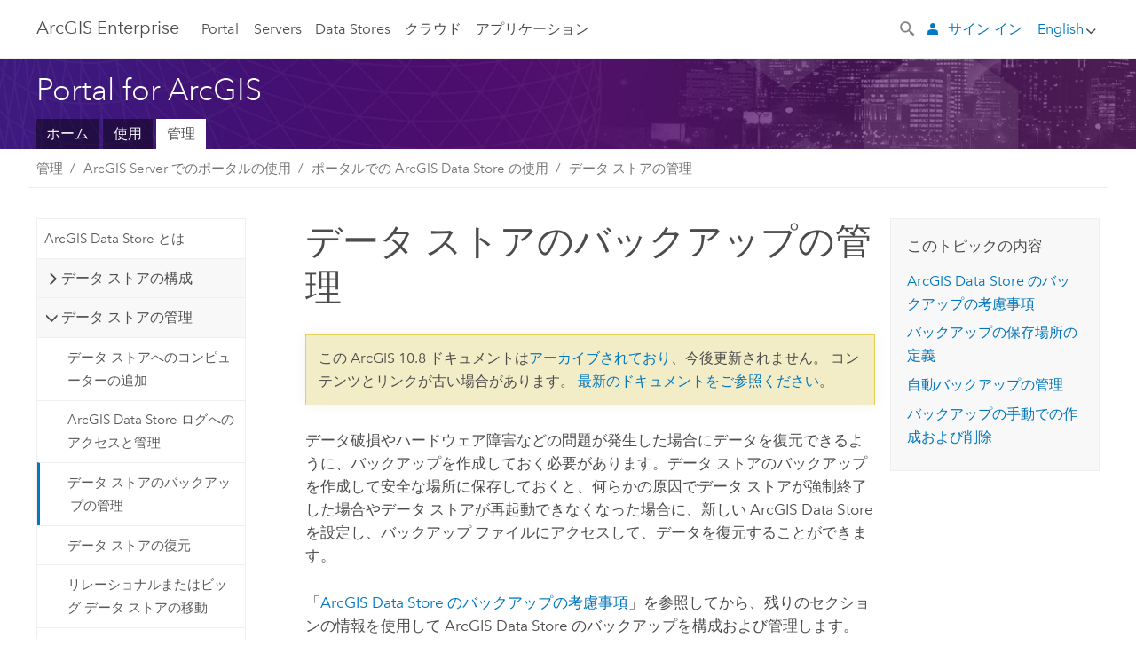

--- FILE ---
content_type: text/html; charset=UTF-8
request_url: https://enterprise.arcgis.com/ja/portal/10.8/administer/windows/data-store-backups.htm
body_size: 82441
content:


<!DOCTYPE html>
<!--[if lt IE 7]>  <html class="ie lt-ie9 lt-ie8 lt-ie7 ie6" dir="ltr"> <![endif]-->
<!--[if IE 7]>     <html class="ie lt-ie9 lt-ie8 ie7" dir="ltr"> <![endif]-->
<!--[if IE 8]>     <html class="ie lt-ie9 ie8" dir="ltr"> <![endif]-->
<!--[if IE 9]>     <html class="ie ie9" dir="ltr"> <![endif]-->
<!--[if !IE]><!--> <html dir="ltr" lang="ja"> <!--<![endif]-->
<head>
    <meta charset="utf-8">
    <title>データ ストアのバックアップの管理&mdash;Portal for ArcGIS | ArcGIS Enterprise のドキュメント</title>
    <meta content="IE=edge,chrome=1" http-equiv="X-UA-Compatible">

    <script>
      var docConfig = {
        locale: 'ja'
        ,localedir: 'ja'
        ,langSelector: ''
        
        ,relativeUrl: false
        

        ,searchformUrl: '/search/'
        ,tertiaryNavIndex: ''

        
      };
    </script>
	 


    
    <!--[if lt IE 9]>
      <script src="/cdn/js/libs/html5shiv.js" type="text/javascript"></script>
      <script src="/cdn/js/libs/selectivizr-min.js" type="text/javascript"></script>
      <script src="/cdn/js/libs/json2.js" type="text/javascript"></script>
      <script src="/cdn/js/libs/html5shiv-printshiv.js" type="text/javascript" >

    <![endif]-->

     <!--[if lt IE 11]>
    <script>
      $$(document).ready(function(){
        $$(".hideOnIE").hide();
      });
    </script>
    <![endif]-->
	<meta name="viewport" content="width=device-width, user-scalable=no">
	<link href="/assets/img/favicon.ico" rel="shortcut icon" >
	<link href="/assets/css/screen.css" media="screen" rel="stylesheet" type="text/css" />
	<link href="/cdn/calcite/css/documentation.css" media="screen" rel="stylesheet" type="text/css" />
	<link href="/assets/css/print.css" media="print" type="text/css" rel="stylesheet" />

	<!--
	<link href="/assets/css/screen_l10n.css" media="screen" rel="stylesheet" type="text/css" />
	<link href="/assets/css/documentation/base_l10n.css" media="screen" rel="stylesheet" type="text/css" />
	<link href="/assets/css/print_l10n.css" media="print" type="text/css" rel="stylesheet" />
	-->
	<script src="/cdn/js/libs/latest/jquery.latest.min.js" type="text/javascript"></script>
    <script src="/cdn/js/libs/latest/jquery-migrate-latest.min.js" type="text/javascript"></script>
	<script src="/cdn/js/libs/jquery.cookie.js" type="text/javascript"></script>
	<link href="/cdn/css/colorbox.css" media="screen" rel="stylesheet" type="text/css" />
	<link href="/cdn/css/colorbox_l10n.css" media="screen" rel="stylesheet" type="text/css" />
	<script src="/cdn/js/libs/jquery.colorbox-min.js" type="text/javascript"></script>
	<script src="/assets/js/video-init.js" type="text/javascript"></script>
	<script src="/assets/js/sitecfg.js" type="text/javascript"></script>
	
		<script src="/assets/js/signIn.js" type="text/javascript"></script>
	

	

	<!--- Language Picker -->
	<script src="/assets/js/locale/l10NStrings.js" type="text/javascript"></script>
	
		<script src="/assets/js/locale/langSelector.js" type="text/javascript"></script>
	

	<script src="/assets/js/calcite-web.js" type="text/javascript"></script>



  <!--- search MD -->
    <META name="description" content="バックアップを作成しておくと、データ破損やハードウェア障害などの問題が発生した場合にデータを復元することができます。フィーチャ レイヤー、シーン タイル キャッシュ、およびアーカイブされたリアルタイム データのバックアップをいつどこで作成するかを決定できます。"><META name="last-modified" content="2024-5-23"><META name="product" content="arcgis-portal-windows,arcgis-enterprise-windows"><META name="version" content="10.8"><META name="search-collection" content="help"><META name="search-category" content="help-general"><META name="subject" content="PORTAL,SERVICES,SERVER"><META name="sub_category" content="Portal for ArcGIS (Windows)"><META name="content_type" content="Help Topic"><META name="subject_label" content="PORTAL,サービス,SERVER"><META name="sub_category_label" content="Portal for ArcGIS (Windows)"><META name="content_type_label" content="ヘルプ トピック"><META name="content-language" content="ja">
    <!--- search MD -->

  
  <script src="/assets/js/switchers/portal-1.js" type="text/javascript"></script>
  
      

</head>

<!--
      pub: GUID-86E3206A-3CAD-43C1-9F16-FFB7CA3AEC71=37.1.10
      tpc: GUID-A36674BB-D99B-4180-8E21-916F85DBB64F=22
      -->


<!-- variable declaration, if any -->
<!-- can change following macro to set variable once we are on Jinja 2.8 -->





<body class="claro ja server">
  

  <!-- Drawer location -->
  <div class="drawer drawer-left js-drawer" data-drawer="top-nav">
        <nav class="drawer-nav" role="navigation">
          <aside class="side-nav">
            <h2 class="side-nav-title">Arc<span>GIS</span> Enterprise</h2>
            <form id="helpSearchForm" class="margin-left-half margin-right-half leader-half trailer-half drawer-search-form" method="GET">
              <input type="search" name="q"  placeholder="ArcGIS Enterprise ヘルプの検索">
              <input type="hidden" name="collection" value="help" />
              <input type="hidden" name="product" value="arcgis-portal-windows" />
              <input type="hidden" name="version" value="10.8" />
              <input type="hidden" name="language" value="ja" />
            </form>    
             <a id="nav-portal" data-langlabel="portal" href="/ja/portal/" class="side-nav-link">Portal</a>
             
            <a id="all-servers" data-langlabel="all-servers" href="/ja/server/" class="side-nav-link">すべてのサーバー</a>
            <a id="gis-server" data-langlabel="gis-server" href="/ja/server/" class="side-nav-link">GIS Server</a>
            <a id="image-server" data-langlabel="image-server" href="/ja/image/" class="side-nav-link">Image Server</a>
            <a id="geo-analytics-server" data-langlabel="geo-analytics-server" href="/ja/geoanalytics/" class="side-nav-link">GeoAnalytics Server</a>
            <a id="geoevent-server" data-langlabel="geoevent-server" href="/ja/geoevent/" class="side-nav-link">GeoEvent Server</a>
            <a id="notebook-server" data-langlabel="notebook-server" href="/ja/notebook/" class="side-nav-link">Notebook Server</a>
            <a id="nav-data-store" data-langlabel="data-store" href="/ja/data-store/" class="side-nav-link">Data Stores</a>
            <a id="nav-cloud" data-langlabel="cloud" href="/ja/cloud/" class="side-nav-link">クラウド</a>
            <a id="nav-apps" data-langlabel="apps" href="/ja/apps/" class="side-nav-link">アプリケーション</a>
            <a id="nav-doc" data-langlabel="documentation" href="/ja/documentation/" class="side-nav-link">ドキュメント</a>

          </aside>
        </nav>
    </div>

    <!-- user navigation collapses to drawer on mobile -->
    
    <div class="drawer drawer-right js-drawer hide-if-logged-out logged-in-navigation" data-drawer="user-nav">
      <nav class="drawer-nav">
        <aside class="side-nav">
          <a class="side-nav-link agolProfile" href="#">マイ プロフィール</a>
          <a class="side-nav-link icon-ui-sign-out js-log-out" href="#">サイン アウト</a>
        </aside>
      </nav>
    </div>
    
<!-- End of drawer -->

  
  <div class="wrapper">
      <!--googleoff: all-->

      <header class="top-nav" data-skin="learn">
        <a class="skip-to-content" href="#skip-to-content">Skip To Content</a>
        <div class="grid-container">
          <div class="column-24">


            <!--<div class="top-nav-title-wrapper text-center ">-->
              <a href="/" class="top-nav-title tablet-hide"><span>Arc</span>GIS  Enterprise</a>
              <a href="/" class="icon-ui-menu top-nav-title js-drawer-toggle tablet-show" data-drawer="top-nav"><span>Arc</span>GIS Enterprise</a>
            <!--</div> -->

          
            <nav role="navigation" class="top-nav-list left tablet-hide">
              <a id="nav-portal" data-langlabel="portal" href="/ja/portal/" class="top-nav-link">Portal</a>

                <div class="dropdown js-dropdown ">
                  <a class="top-nav-link js-dropdown-toggle" tabindex="0" aria-haspopup="true" aria-expanded="false" href="#">Servers</a>
                  <nav class="dropdown-menu featured" role="menu">
                    <ul class="dropdown-sublist-featured">
                      <li class="dropdown-subitem-featured">
                        <a href="/ja/get-started/latest/windows/additional-server-deployment.htm" class="sublink-featured">
                          <span><svg class="sublink-image" xmlns="http://www.w3.org/2000/svg" viewBox="0 0 48 48"><path  d="M42.92 6.1H4.12v8.566l.833.832-.835.833-.018 7.332.845.847-.825.824V33.9h25v5.2h-2v1.075H8.02v.8h19.1v.925h4.8v-.925H40v-.8h-8.08V39.1h-2v-5.2h13v-8.566l-.834-.834.835-.834v-7.332l-.835-.834.835-.834zm-11.8 35h-3.2v-1.2h3.2zm11-8H4.92v-7.434l.767-.766h35.668l.765.766zm0-9.766l-.766.766H5.666l-.766-.767.017-6.669.766-.764h35.671l.766.766zm0-9l-.766.766H5.687l-.766-.766V6.9h37.2zM19 11.9h-2v-.8h2zm-4 0h-2v-.8h2zm-4 0H9v-.8h2zm6 8.2h2v.8h-2zm-4 0h2v.8h-2zm-4 0h2v.8H9zm8 9h2v.8h-2zm-4 0h2v.8h-2zm-4 0h2v.8H9z"/></svg></span>
                          <span class="sublink-text">すべてのサーバー</span>
                        </a>
                      </li>
                      <li class="dropdown-subitem-featured">
                        <a href="/ja/server/" class="sublink-featured">
                          <span><svg class="sublink-image" xmlns="http://www.w3.org/2000/svg" viewBox="0 0 48 48"><path d="M45.98 33.575a.616.616 0 0 0-.335-.51l-3.362-2.03 3.362-2.031a.556.556 0 0 0 0-1.02l-11.1-6.704a1.293 1.293 0 0 0-1.112 0L22.33 27.982a.556.556 0 0 0 0 1.02l3.36 2.03-3.358 2.03a.556.556 0 0 0-.002 1.021l3.322 2.006-3.324 2.008a.555.555 0 0 0 .002 1.017l11.102 6.703a1.25 1.25 0 0 0 1.11.002l11.104-6.706a.556.556 0 0 0 0-1.02l-3.32-2.006 3.318-2.004a.607.607 0 0 0 .335-.509zM33.837 21.97c.026-.01.286-.005.29-.005l10.814 6.53-10.8 6.523c-.028.01-.284.005-.294.006l-10.813-6.53zm11.105 16.636l-10.8 6.523a2.564 2.564 0 0 1-.295.006l-10.81-6.529 3.39-2.047 7.004 4.23a1.083 1.083 0 0 0 .557.131 1.101 1.101 0 0 0 .554-.13l7.01-4.233zM34.14 40.098a2.545 2.545 0 0 1-.294.006l-10.812-6.53 3.43-2.073 6.97 4.208a1.25 1.25 0 0 0 1.107-.001l6.966-4.206 3.431 2.073zM9 8H7V7h2zm8 8h-2v-1h2zm-4-8h-2V7h2zm4 0h-2V7h2zm-4 8h-2v-1h2zm7.316 11.1H3.9v-6.434l.766-.766h35.668l.766.766v2.12l.8.483v-2.935l-.826-.826.826-.845v-6.329l-.834-.834.834-.834V3.1H3.1v7.566l.834.834-.834.834v6.332l.834.834-.834.834V27.9h16.88a2.632 2.632 0 0 1 .336-.8zM3.9 10.334V3.9h37.2v6.434l-.766.766H4.666zm0 8v-5.668l.766-.766h35.668l.766.766v5.67l-.746.764H4.666zM15 24v-1h2v1zm-4 0v-1h2v1zm-2-8H7v-1h2zm-2 8v-1h2v1z"/></svg></span>
                          <span class="sublink-text">GIS Server</span>
                        </a>
                      </li>
                      <li class="dropdown-subitem-featured">
                        <a href="/ja/image/" class="sublink-featured">
                          <span><svg class="sublink-image" xmlns="http://www.w3.org/2000/svg" viewBox="0 0 48 48"><path d="M17 8h-2V7h2zm-4-1h-2v1h2zm0 8h-2v1h2zM9 7H7v1h2zm8 8h-2v1h2zm-8 0H7v1h2zm4 9v-1h-2v1zm-4 0v-1H7v1zm8 0v-1h-2v1zm4 3.9H3.1v-7.566l.834-.834-.834-.834v-6.332l.834-.834-.834-.834V3.1h38.8v7.566l-.834.834.834.834v6.33l-.826.844.826.826V21h-.8v-.334l-.766-.766H4.666l-.766.766V27.1H21zM4.666 11.1h35.668l.766-.766V3.9H3.9v6.434zm0 8h35.688l.746-.763v-5.671l-.766-.766H4.666l-.766.766v5.668zm40.234 4v21.8H23.1V23.1zm-.8 16.366L39.466 44.1h2.868l1.766-1.766zm-20.2-9.932l5.634-5.634h-2.868L23.9 26.666zm6.2-5.068L24.466 30.1h2.868l2.766-2.766zM28.466 30.1H30.1v-1.634zm2.434 0h6.2v-6.2h-6.2zm-7 7h6.2v-6.2h-6.2zm7 0h6.2v-6.2h-6.2zm0 6.434l5.634-5.634h-2.868L30.9 40.666zm7-7l5.634-5.634h-2.868L37.9 33.666zm1.634-5.634H37.9v1.634zm-8.634 7v1.634l1.634-1.634zm.566 6.2h2.868l2.766-2.766v-2.868zm6.434-3.566l2.634-2.634H37.9zM35.466 44.1H37.1v-1.634zm2.434 0h.434l5.766-5.766V37.9h-2.434L37.9 41.666zm6.2-8.634L42.466 37.1H44.1zm0-4L38.466 37.1h2.868l2.766-2.766zm0-7.566h-6.2v6.2h6.2zm-20.2 0v1.634l1.634-1.634zm0 20.2h6.2v-6.2h-6.2zm20.2 0v-.634l-.634.634z"/></svg></span>
                          <span class="sublink-text">Image Server</span>
                        </a>
                      </li>
                      <li class="dropdown-subitem-featured">
                        <a href="/ja/geoanalytics/" class="sublink-featured">
                          <span><svg class="sublink-image" xmlns="http://www.w3.org/2000/svg" viewBox="0 0 48 48"><path d="M17 16h-2v-1h2zm-8 8v-1H7v1zm8 0v-1h-2v1zM13 7h-2v1h2zm4 0h-2v1h2zM9 7H7v1h2zm21.45 20.9H3.1v-7.566l.834-.834-.834-.834v-6.332l.834-.834-.834-.834V3.1h38.8v7.566l-.834.834.834.834v6.33l-.826.844.826.826V27.9h-1.464l-.801-.8H41.1v-6.434l-.766-.766H4.666l-.766.766V27.1h27.15zM4.666 11.1h35.668l.766-.766V3.9H3.9v6.434zm0 8h35.688l.746-.763v-5.671l-.766-.766H4.666l-.766.766v5.668zM13 24v-1h-2v1zm0-9h-2v1h2zm-4 0H7v1h2zm26.672 27.148A1.87 1.87 0 0 1 35.9 43a1.91 1.91 0 1 1-3.763-.222l-9.845-3.414A1.88 1.88 0 0 1 21 39.9a1.9 1.9 0 1 1 1.474-3.084l4.692-2.346A1.878 1.878 0 0 1 27.1 34a1.902 1.902 0 0 1 1.9-1.9 1.867 1.867 0 0 1 .781.191l3.788-5.05A1.88 1.88 0 0 1 33.1 26a1.9 1.9 0 1 1 3.491 1.026l4.889 4.888c-.069.056-.144.1-.21.162a3.986 3.986 0 0 0-.358.402l-4.883-4.883A1.889 1.889 0 0 1 35 27.9a1.867 1.867 0 0 1-.781-.191l-3.788 5.049a1.868 1.868 0 0 1 .437.965l9.204.614c-.018.11-.049.218-.058.33A3.93 3.93 0 0 0 40 35c0 .046.01.09.01.135l-9.185-.612A1.913 1.913 0 0 1 29 35.9a1.889 1.889 0 0 1-1.474-.716l-4.692 2.346a1.878 1.878 0 0 1 .066.47 1.9 1.9 0 0 1-.105.625c-.007.02-.022.036-.03.056l9.63 3.34a1.87 1.87 0 0 1 2.786-.505l5.415-4.437c.067.108.127.22.204.322a3.9 3.9 0 0 0 .292.306zM33.9 26a1.092 1.092 0 0 0 .43.872 1.12 1.12 0 0 0 1.42-.068A1.1 1.1 0 1 0 33.9 26zm-6 8a1.1 1.1 0 0 0 2.196.093 1.135 1.135 0 0 0-.426-.965A1.087 1.087 0 0 0 29 32.9a1.101 1.101 0 0 0-1.1 1.1zm-5.8 4a1.098 1.098 0 1 0-.06.362A1.101 1.101 0 0 0 22.1 38zm13 5a1.1 1.1 0 1 0-2.2 0 1.1 1.1 0 0 0 2.2 0zm10.8-8a1.9 1.9 0 1 1-3.8 0c0-.053.003-.105.007-.158A1.9 1.9 0 0 1 45.9 35zm-.8 0a1.1 1.1 0 0 0-2.196-.093 1.153 1.153 0 0 0 .216.752A1.1 1.1 0 0 0 45.1 35z"/></svg></span>
                          <span class="sublink-text">GeoAnalytics Server</span>
                        </a>
                      </li>
                      <li class="dropdown-subitem-featured">
                        <a href="/ja/geoevent/" class="sublink-featured">
                          <span><svg class="sublink-image" xmlns="http://www.w3.org/2000/svg" viewBox="0 0 48 48"><path d="M13 8h-2V7h2zm4-1h-2v1h2zm0 8h-2v1h2zM9 7H7v1h2zm12.418 20.9H3.1v-7.566l.834-.834-.834-.834v-6.332l.834-.834-.834-.834V3.1h38.8v7.566l-.834.834.834.834v6.33l-.826.844.826.826v2.117c-.259-.177-.53-.337-.8-.497v-1.288l-.766-.766H4.666l-.766.766V27.1h17.933c-.148.26-.283.53-.415.8zM4.666 11.1h35.668l.766-.766V3.9H3.9v6.434zm0 8h35.688l.746-.763v-5.671l-.766-.766H4.666l-.766.766v5.668zM9 24v-1H7v1zm4-9h-2v1h2zm0 9v-1h-2v1zm-4-9H7v1h2zm8 9v-1h-2v1zm16.9 2h-.8v8.9H39v-.8h-5.1zm.1-3.901a11.9 11.9 0 1 0 11.9 11.9 11.914 11.914 0 0 0-11.9-11.9zm0 23a11.1 11.1 0 1 1 11.1-11.1 11.112 11.112 0 0 1-11.1 11.1z"/></svg></span>
                          <span class="sublink-text">GeoEvent Server</span>
                        </a>
                      </li>
                      <li class="dropdown-subitem-featured">
                        <a href="/ja/notebook/" class="sublink-featured">
                          <span><svg class="sublink-image" xmlns="http://www.w3.org/2000/svg" viewBox="0 0 48 48"><path d="M9 8H7V7h2v1zm4-1h-2v1h2V7zm4 0h-2v1h2V7zM7 16h2v-1H7v1zm4 0h2v-1h-2v1zm4 0h2v-1h-2v1zm-6 8v-1H7v1h2zm4 0v-1h-2v1h2zm4 0v-1h-2v1h2zm2.491 3.9H3.1v-7.566l.834-.834-.834-.834v-6.332l.834-.834-.834-.834V3.1h38.8v7.566l-.834.834.834.834v5.683h-.8v-5.351l-.766-.766H4.666l-.766.766v5.668l.766.766h16.405a3.552 3.552 0 0 0-.57.8H4.666l-.766.766V27.1h14.71c.238.321.54.59.881.8zM4.666 11.1h35.668l.766-.766V3.9H3.9v6.434l.766.766zM45.9 43.15V21.925a1.827 1.827 0 0 0-1.825-1.825H36.1v3.8h5v15.827a.373.373 0 0 1-.373.373H36.1v4.8h8.05c.965 0 1.75-.785 1.75-1.75zm-9-2.25h3.827c.647 0 1.173-.526 1.173-1.173v-16.04a.588.588 0 0 0-.588-.587H36.9v-2.2h7.175c.566 0 1.025.46 1.025 1.025V43.15a.95.95 0 0 1-.95.95H36.9v-3.2zm-4-.8h-4.627a.373.373 0 0 1-.373-.373V23.9h5v-3.8h-8.975a1.827 1.827 0 0 0-1.825 1.825V24.1h-.6c-.771 0-1.4.628-1.4 1.4s.629 1.4 1.4 1.4h.6v4.2h-.6c-.771 0-1.4.628-1.4 1.4s.629 1.4 1.4 1.4h.6v4.2h-.6c-.771 0-1.4.628-1.4 1.4s.629 1.4 1.4 1.4h.6v2.25c0 .965.785 1.75 1.75 1.75h9.05v-4.8zm-9.4.8c.771 0 1.4-.628 1.4-1.4s-.629-1.4-1.4-1.4h-.6v-4.2h.6c.771 0 1.4-.628 1.4-1.4s-.629-1.4-1.4-1.4h-.6v-4.2h.6c.771 0 1.4-.628 1.4-1.4s-.629-1.4-1.4-1.4h-.6v-2.175c0-.565.46-1.025 1.025-1.025H32.1v2.2h-4.413a.588.588 0 0 0-.587.588v16.039c0 .647.526 1.173 1.173 1.173H32.1v3.2h-8.25a.95.95 0 0 1-.95-.95V40.9h.6zm0-2a.6.6 0 0 1 0 1.2h-2a.6.6 0 0 1 0-1.2h2zm0-7a.6.6 0 0 1 0 1.2h-2a.6.6 0 0 1 0-1.2h2zm0-7a.6.6 0 0 1 0 1.2h-2a.6.6 0 0 1 0-1.2h2z"/></svg></span>
                          <span class="sublink-text">Notebook Server</span>
                        </a>
                      </li>
                      <li class="dropdown-subitem-featured">
                        <a href="/en/workflow/" class="sublink-featured">
                          <span>
    <svg class="sublink-image" xmlns="http://www.w3.org/2000/svg" viewBox="0 0 48 48"><path d="M9 8H7V7h2zm4-1h-2v1h2zm4 0h-2v1h2zm-8 9v-1H7v1zm4 0v-1h-2v1zm4 0v-1h-2v1zm-8 8v-1H7v1zm4 0v-1h-2v1zm2 0h2v-1h-2zM4.67 19.1h13.07a5.75 5.75 0 0 0-.36.8H4.67l-.77.77v6.43H16v.8H3.1v-7.57l.83-.83-.83-.83v-6.34l.83-.83-.83-.83V3.1h38.8v7.57l-.83.83.83.83V18h-.8v-5.33l-.77-.77H4.67l-.77.77v5.66zm0-8h35.66l.77-.77V3.9H3.9v6.43zm32 30l-4 4a.87.87 0 0 1-1.22 0l-2.32-2.2H23.2a2.1 2.1 0 0 1-2.1-2.1v-5.9H19a.93.93 0 0 1-.9-.9v-5a.92.92 0 0 1 .9-.9h2.1v-2.69a3.9 3.9 0 1 1 3.8 0v2.69H27a.92.92 0 0 1 .92.92V34a.93.93 0 0 1-.92.93h-2.1v3.2h4.23l2.26-2.26a.86.86 0 0 1 1.22 0l4 4a.86.86 0 0 1 .05 1.24zm-.56-.57L32 36.4l-2.58 2.5h-4.69a.63.63 0 0 1-.63-.63V34.1H27a.13.13 0 0 0 .1-.1v-5a.13.13 0 0 0-.1-.1h-2.9v-4l.23-.11a3.1 3.1 0 1 0-2.66 0l.23.11v4H19a.13.13 0 0 0-.12.12V34a.13.13 0 0 0 .12.13h2.9v6.7a1.3 1.3 0 0 0 1.3 1.3h6.26L32 44.6zm8.8-17.36v16.07a3.66 3.66 0 0 1-3.66 3.66h-4.67l3.66-3a2.59 2.59 0 0 0 .86-2.32V24.9h-6.2v1.4a.61.61 0 0 1-1 .48l-4.88-3.7a.69.69 0 0 1-.28-.56.71.71 0 0 1 .28-.57l4.88-3.73a.6.6 0 0 1 .63-.06.61.61 0 0 1 .34.54v1.4h6.92a3.08 3.08 0 0 1 3.11 3.08zm-.8 0a2.28 2.28 0 0 0-2.28-2.28H34.1V19.1l-4.47 3.42 4.47 3.38v-1.8h7.8v13.52a3.4 3.4 0 0 1-1.13 2.92l-1.93 1.56h2.4a2.86 2.86 0 0 0 2.86-2.86z"/></svg></span>
                          <span class="sublink-text">Workflow Manager Server</span>
                        </a>
                      </li>
                      <li class="dropdown-subitem-featured">
                    <a href="/en/knowledge/" class="sublink-featured">
                      <span>

<svg class="sublink-image" xmlns="http://www.w3.org/2000/svg" viewBox="0 0 48 48"><path d="M22.191 19.1q-.436.383-.842.8H4.666l-.766.766V27.1H16v.8H3.1v-7.566l.835-.834-.835-.834v-6.332l.835-.834-.835-.834V3.1h38.8v7.566l-.835.834.835.834v6.33l-.695.71a5.528 5.528 0 0 0-.728-.4l.623-.637v-5.671l-.766-.766H4.666l-.766.766v5.668l.766.766zm-17.526-8h35.67l.765-.766V3.9H3.9v6.434zM9 7H7v1h2zm4 0h-2v1h2zm4 0h-2v1h2zM7 16h2v-1H7zm4 0h2v-1h-2zm4 0h2v-1h-2zm-6 8v-1H7v1zm4 0v-1h-2v1zm2 0h2v-1h-2zm29.361 3.294a11.117 11.117 0 0 1 .54 2.985 13.116 13.116 0 0 1-9.589 12.475 3.986 3.986 0 0 1-3.519 2.144 3.942 3.942 0 0 1-3.475-2.07 13.027 13.027 0 0 1-7.162-4.958.666.666 0 0 1 .472-1.053 6.178 6.178 0 0 0 2.666-.933.49.49 0 0 1 .634.089 9.2 9.2 0 0 0 3.699 2.554 3.951 3.951 0 0 1 3.166-1.583 3.659 3.659 0 0 1 .632.058 32.739 32.739 0 0 0 3.426-9.786 3.935 3.935 0 0 1-.9-.812 34.343 34.343 0 0 0-9.925 4.382 2.426 2.426 0 0 1 .02.294 3.989 3.989 0 1 1-6.074-3.382 13.09 13.09 0 0 1 12.732-10.616 11.322 11.322 0 0 1 3.069.56l.382.106a.536.536 0 0 1 .39.462.53.53 0 0 1-.29.527 5.772 5.772 0 0 0-2.172 1.863.533.533 0 0 1-.477.22 9.097 9.097 0 0 0-.793-.037 9.104 9.104 0 0 0-8.85 6.816c.107.058.208.117.303.18a37.778 37.778 0 0 1 10.86-4.75l.067-.017a3.988 3.988 0 0 1 7.842.91 3.97 3.97 0 0 1-2.736 3.767 36.253 36.253 0 0 1-3.583 10.534 9.2 9.2 0 0 0 5.256-8.28c0-.105-.007-.208-.014-.31a.572.572 0 0 1 .236-.565 5.752 5.752 0 0 0 2.063-2.292.533.533 0 0 1 .99.101zm-.26 2.985a9.77 9.77 0 0 0-.455-2.568 6.453 6.453 0 0 1-1.885 1.941c.007.117.011.203.011.29a10 10 0 0 1-6.488 9.33.524.524 0 0 1-.642-.742l.054-.098a35.427 35.427 0 0 0 3.823-10.924l.078-.456.25-.064a3.172 3.172 0 0 0 2.388-3.066 3.184 3.184 0 0 0-6.304-.523l-.042.253-.553.15a36.681 36.681 0 0 0-10.855 4.795l-.24.162-.23-.18a3.275 3.275 0 0 0-.678-.399l-.297-.135.072-.318a9.903 9.903 0 0 1 9.704-7.744c.24 0 .476.01.71.028a6.458 6.458 0 0 1 1.799-1.665 9.871 9.871 0 0 0-2.617-.464 12.294 12.294 0 0 0-11.98 10.143l-.036.185-.164.092a3.182 3.182 0 1 0 4.722 2.778 2.519 2.519 0 0 0-.035-.357l-.035-.247.293-.28a35.029 35.029 0 0 1 10.298-4.571l.508-.14.162.234a3.166 3.166 0 0 0 1.053.952l.245.14-.083.468a33.611 33.611 0 0 1-3.664 10.366l-.146.271-.3-.073a3.106 3.106 0 0 0-3.423 1.378l-.168.264-.297-.1a9.997 9.997 0 0 1-4.153-2.69 7.004 7.004 0 0 1-2.561.89 12.22 12.22 0 0 0 6.75 4.514l.18.046.08.166a3.152 3.152 0 0 0 2.843 1.787 3.185 3.185 0 0 0 2.876-1.848l.079-.17.179-.048A12.32 12.32 0 0 0 44.1 30.279z" id="icon-ui-svg--base"/></svg></span>
                      <span class="sublink-text">Knowledge Server</span>
                    </a>
                  </li>
                      
                    </ul>
                  </nav>
                </div>

              <a id="nav-data-store" data-langlabel="data-store" href="/ja/data-store/" class="top-nav-link">Data Stores</a>
              <a id="nav-cloud" data-langlabel="cloud" href="/ja/cloud/" class="top-nav-link">クラウド</a>
              <a id="nav-apps" data-langlabel="apps" href="/ja/apps/" class="top-nav-link">アプリケーション</a>
            </nav>


            
            <div class="lang-block dropdown js-dropdown right margin-left-1 top-nav-list right"></div>
            

            <div class="margin-left-1 top-nav-list right hide-if-logged-in logged-out-navigation">
               
  <button class="search-top-nav link-dark-gray js-search-toggle" href="#" aria-label="Search">
    <svg xmlns="http://www.w3.org/2000/svg" width="32" height="32" viewBox="0 0 32 32" class="svg-icon js-search-icon">
      <path d="M31.607 27.838l-6.133-6.137a1.336 1.336 0 0 0-1.887 0l-.035.035-2.533-2.533-.014.014c3.652-4.556 3.422-11.195-.803-15.42-4.529-4.527-11.875-4.531-16.404 0-4.531 4.531-4.529 11.875 0 16.406 4.205 4.204 10.811 4.455 15.365.848l.004.003-.033.033 2.541 2.54a1.33 1.33 0 0 0 .025 1.848l6.135 6.133a1.33 1.33 0 0 0 1.887 0l1.885-1.883a1.332 1.332 0 0 0 0-1.887zM17.811 17.809a8.213 8.213 0 0 1-11.619 0 8.217 8.217 0 0 1 0-11.622 8.219 8.219 0 0 1 11.619.004 8.216 8.216 0 0 1 0 11.618z"/>
    </svg>
    <svg xmlns="http://www.w3.org/2000/svg" width="32" height="32" viewBox="0 0 32 32" class="svg-icon js-close-icon hide">
      <path d="M18.404 16l9.9 9.9-2.404 2.404-9.9-9.9-9.9 9.9L3.696 25.9l9.9-9.9-9.9-9.898L6.1 3.698l9.9 9.899 9.9-9.9 2.404 2.406-9.9 9.898z"/>
    </svg>
  </button>

              
              <a data-langlabel="sign-in" id="login-link" class="icon-ui-user top-nav-link link-blue login-link" href="#">サイン イン</a>
              
            </div>

            
            <nav class="margin-left-1 top-nav-list right hide-if-logged-out logged-in-navigation">
              
  <button class="search-top-nav link-dark-gray js-search-toggle" href="#" aria-label="Search">
    <svg xmlns="http://www.w3.org/2000/svg" width="32" height="32" viewBox="0 0 32 32" class="svg-icon js-search-icon">
      <path d="M31.607 27.838l-6.133-6.137a1.336 1.336 0 0 0-1.887 0l-.035.035-2.533-2.533-.014.014c3.652-4.556 3.422-11.195-.803-15.42-4.529-4.527-11.875-4.531-16.404 0-4.531 4.531-4.529 11.875 0 16.406 4.205 4.204 10.811 4.455 15.365.848l.004.003-.033.033 2.541 2.54a1.33 1.33 0 0 0 .025 1.848l6.135 6.133a1.33 1.33 0 0 0 1.887 0l1.885-1.883a1.332 1.332 0 0 0 0-1.887zM17.811 17.809a8.213 8.213 0 0 1-11.619 0 8.217 8.217 0 0 1 0-11.622 8.219 8.219 0 0 1 11.619.004 8.216 8.216 0 0 1 0 11.618z"/>
    </svg>
    <svg xmlns="http://www.w3.org/2000/svg" width="32" height="32" viewBox="0 0 32 32" class="svg-icon js-close-icon hide">
      <path d="M18.404 16l9.9 9.9-2.404 2.404-9.9-9.9-9.9 9.9L3.696 25.9l9.9-9.9-9.9-9.898L6.1 3.698l9.9 9.899 9.9-9.9 2.404 2.406-9.9 9.898z"/>
    </svg>
  </button>

             
              <div class="dropdown js-dropdown right">

                <div class="tablet-show top-nav-link">
                  <img alt="User Avatar" class="user-nav-image js-drawer-toggle" data-drawer="user-nav" data-user-avatar>
                  <a href="#" data-drawer="user-nav" class="user-nav-name js-drawer-toggle" data-first-name></a>
                </div>

                <div class="tablet-hide top-nav-link js-dropdown-toggle">
                  <img alt="User Avatar" class="user-nav-image js-drawer-toggle" data-drawer="user-nav" data-user-avatar>
                  <a class="user-nav-name top-nav-dropdown dropdown-btn" data-first-name>&nbsp;</a>
                </div>

                <nav class="dropdown-menu dropdown-right">
                
                  <a class="dropdown-link agolProfile" id="agolProfile" href="#">マイ プロフィール</a>
                  <a class="dropdown-link js-log-out" id="agolLogout" href="#">サイン アウト</a>
                </nav>
              </div>
            </nav>
            

            
          </div>
        </div>
      </header>

      <div class="js-search search-overlay">
        <div class="search-content" role="dialog" aria-labelledby="search">
          <form method="GET" id="helpSearchForm">
            <label>
              ArcGIS Enterprise ヘルプの検索
              <div class="search-bar">
                <input type="search" name="q"  placeholder="ArcGIS Enterprise ヘルプの検索" class="search-input js-search-input">
                <input type="hidden" name="collection" value="help" />
                <input type="hidden" name="product" value="arcgis-portal-windows" />
                <input type="hidden" name="version" value="10.8" />
                <input type="hidden" name="language" value="ja" />
              </div>
            </label>
            <button type="submit" class="btn btn-large right">サーチ</button>
          </form>
        </div>
      </div>

      <!--googleon: all-->

      <div id="skip-to-content">
        <!--googleoff: all-->
        <header class="sub-nav sub-nav-learn">
          <div class="grid-container">
            
            <div class="column-24">
              <div style="display:table;" class="sdk-home-banner">
                <div class="sdk-home-banner-content">
                  <h1 class="sub-nav-title link-white">Portal for ArcGIS</h1>
                </div>
              </div>
            </div>

            <div class="column-24">
              <nav class='sub-nav-list tablet-hide'><a class="sub-nav-link" href="/ja/portal/" title="Portal for ArcGIS ホーム" target="_top">ホーム</a><a class="sub-nav-link" href="/ja/portal/10.8/use/" title="Portal for ArcGIS の使用" target="_top">使用</a><a class="sub-nav-link is-active" href="/ja/portal/10.8/administer/windows/" title="Portal for ArcGIS のインストール、管理、およびセキュリティ保護" target="_top">管理</a></nav><select class='tablet-show select-full trailer-half js-select-nav'><option value="/ja/portal/">ホーム</option><option value="/ja/portal/10.8/use/">使用</option><option value="/ja/portal/10.8/administer/windows/" selected="true">管理</option></select>
            </div>

          </div>
        </header>
        <!--googleon: all-->
       
        <!-- content goes here -->
        <div class="grid-container ">
          

            
              
  <!--BREADCRUMB-BEG--><div id="bigmac" class="sticky-breadcrumbs trailer-2" data-spy="affix" data-offset-top="180"> </div><!--BREADCRUMB-END-->
  <!--googleoff: all-->
    <div class="column-5 tablet-column-12 trailer-2 ">
      <aside class="js-accordion accordion reference-index" aria-live="polite" role="tablist">
        <div></div>
      </aside>

      <div class="js-sticky scroll-show tablet-hide leader-1 back-to-top" data-top="0" style="top: 0px;">
        <a href="#" class="btn btn-fill btn-clear">トップへ戻る</a>
      </div>
    </div>
  <!--googleon: all-->
  
            
            
            
	
		<div class="column-13  pre-1 content-section">
	
		<header class="trailer-1"><h1>データ ストアのバックアップの管理</h1></header>

		 
	<!--googleoff: all-->
	
		
				<aside id="main-toc-small" class="js-accordion accordion tablet-show trailer-1">
			      <div class="accordion-section">
			        <h4 class="accordion-title">このトピックの内容</h4>
			        <div class="accordion-content list-plain">
			          <ol class="list-plain pre-0 trailer-0"><li><a href="#ESRI_SECTION1_EF7D193843A34C2887E6EB88B14FBCB8"><ph translate="no" varid="datastore">ArcGIS Data Store</ph> のバックアップの考慮事項</a></li><li><a href="#GUID-ADC50D62-2A28-4414-BC8C-63C2ACF527D0">バックアップの保存場所の定義</a></li><li><a href="#ESRI_SECTION1_EF539D3A928E40EA833279AB621905A6">自動バックアップの管理</a></li><li><a href="#ESRI_SECTION1_BA5A32CD1AB740EC8C502ED8720ECFE2">バックアップの手動での作成および削除</a></li></ol>
			        </div>
			      </div>
			     </aside>
		
    
   <!--googleon: all-->


		<main>
			
	
    	
    


			
<p id="GUID-FF5B5C6D-083D-4790-9066-B6B2AB3782DA"> データ破損やハードウェア障害などの問題が発生した場合にデータを復元できるように、バックアップを作成しておく必要があります。データ ストアのバックアップを作成して安全な場所に保存しておくと、何らかの原因でデータ ストアが強制終了した場合やデータ ストアが再起動できなくなった場合に、新しい <span class="ph">ArcGIS Data Store</span> を設定し、バックアップ ファイルにアクセスして、データを復元することができます。</p><p id="GUID-6EA4D30F-92E5-46BA-B58F-797647E39A9A">「<a class="xref xref" href="/ja/portal/10.8/administer/windows/data-store-backups.htm#ESRI_SECTION1_EF7D193843A34C2887E6EB88B14FBCB8"><span class="ph">ArcGIS Data Store</span> のバックアップの考慮事項</a>」を参照してから、残りのセクションの情報を使用して <span class="ph">ArcGIS Data Store</span> のバックアップを構成および管理します。<ol class="list-numbered" purpose="ol" id="OL_0EFADDC898C745DF9190B5AD4788ABA3"><li purpose="li" id="LI_A354A08F3DBA4557925EF3AD61154CE4"><a class="xref xref" href="/ja/portal/10.8/administer/windows/data-store-backups.htm#GUID-ADC50D62-2A28-4414-BC8C-63C2ACF527D0">バックアップの保存場所を定義</a>します。</li><li purpose="li" id="LI_C1ECF6CD5FA941428CD760DF0514798B"><a class="xref xref" href="/ja/portal/10.8/administer/windows/data-store-backups.htm#ESRI_SECTION1_EF539D3A928E40EA833279AB621905A6">自動バックアップを構成</a>します。</li><li purpose="li" id="LI_941A622D24E84A25B5B0E39FB7899F02">必要に応じて<a class="xref xref" href="/ja/portal/10.8/administer/windows/data-store-backups.htm#ESRI_SECTION1_BA5A32CD1AB740EC8C502ED8720ECFE2">バックアップを手動で作成</a>します。</li></ol></p><section class="section1 padded-anchor" id="ESRI_SECTION1_EF7D193843A34C2887E6EB88B14FBCB8" purpose="section1"><h2><span class="ph">ArcGIS Data Store</span> のバックアップの考慮事項</h2><p id="GUID-C2281610-E2A2-4F1B-A24C-CBA03A6D9A01">データ ストアのバックアップと復旧戦略を実装する際には、次の点に留意してください。<ul purpose="ul" id="UL_4F35F89D4CD54BC09B43119908541EAD"><li purpose="li" id="LI_AAB0F94CA15443D99A4C71BBA1F8FAE0">バックアップを作成しておくと、サーバーが故障したり、サーバーが水浸しになって壊れたりした場合など、緊急事態が生じた場合にデータを復旧させることができます。ただし、水浸しになって壊れたサーバー上にバックアップが格納されている場合は、データを復旧させることができません。そのため、データ ストアとは別のサーバー上、可能な場合は、データ ストアとは別の物理的な場所にバックアップ ファイルを格納しておく必要があります。</li><li purpose="li" id="LI_1BD69CE06C8A464FB986FB20B03E7694"><span class="ph">ArcGIS Data Store</span> のバックアップ ファイルには、リレーショナル データ ストア、タイル キャッシュ データ ストア、またはビッグ データ ストアのみが含まれています。バックアップ ファイルでは、<span class="ph">GIS Server</span> サイト、ポータル、または <span class="ph">GIS Server</span> サイトに登録したユーザー管理データ ストアのバックアップは保持されません。それらのコンポーネントのバックアップは、個別に作成する必要があります。<p id="GUID-969D1204-B2AA-474C-ACB9-C6E9E891654E">リレーショナル データ ストアまたはタイル キャッシュ データ ストア (あるいはその両方) を使用する場合、<span class="ph">Portal for ArcGIS</span> とともにインストールされた webgisdr ツールを使用してバックアップを作成できます。webgisdr ツールを使用した場合、ポータル、ホスティング サーバー、フェデレーション サーバーのバックアップも作成されます。このツールの使用方法については、「<a class="xref xref" href="/ja/portal/10.8/administer/windows/overview-backup-restore-web-gis.htm"><span class="ph">ArcGIS Enterprise</span> バックアップ</a>」をご参照ください。<span class="ph">GIS Server</span> サイトに登録したユーザー管理データ ストアおよびビッグ データ ストアのバックアップは、個別に作成する必要があります。</p></li><li purpose="li" id="LI_BF748B4F83914953AC4B27BCE68CD5B1"><span class="ph">ArcGIS Data Store</span> のバックアップは、<span class="ph">ArcGIS Data Store</span> コンピューターが故障した場合やデータが破損した場合に、失われたデータの復旧に役立ちます。高可用性は実現しません。1 台の <span class="ph">ArcGIS Data Store</span> コンピューターが故障した場合でも、ホスト フィーチャ レイヤー、ホスト ビッグデータストア レイヤー、ホスト シーン レイヤーを利用可能にする必要がある場合は、各データ ストアに<a class="xref xref" href="/ja/portal/10.8/administer/windows/add-standby-machine.htm">コンピューターを追加</a>して高可用性にします。タイル キャッシュ データ ストアおよびビッグ データ ストアに複数のコンピューターを追加できます。</li><li purpose="li" id="LI_7B45A4D49E9544F49AF30DE7B48FBB74">元の格納メカニズムや ArcGIS ソフトウェアでの変更のため、古いバージョンの <span class="ph">ArcGIS Data Store</span> で作成したデータ ストアのバックアップを使用して、データを新しいバージョンの <span class="ph">ArcGIS Data Store</span> に復元することはできません。そのため、<span class="ph">ArcGIS Data Store</span> をアップグレードした後は、各データ ストアの完全バックアップを必ず作成してください。</li><li purpose="li" id="LI_000210F97D554EA098CA89E4B1FCF94F" conrefsub="GUID-7FDBEA07-2B26-4C6B-9E1E-22E747F20B2A/LI_619C60F102F04F03B11E3E0308103DAE"><span class="ph">ArcGIS Enterprise</span> がオンプレミスに配置されているにもかかわらず、データ ストア バックアップ ファイルがクラウド ストレージにある場合、バックアップ ファイルがローカル ファイル共有に格納されている場合に比べて、バックアップの作成と復元には時間がかかります。</li></ul></p></section><section class="section1 padded-anchor" id="GUID-ADC50D62-2A28-4414-BC8C-63C2ACF527D0" purpose="section1"><h2>バックアップの保存場所の定義</h2><p id="GUID-EB779A2E-2B79-4C7D-9A08-7A7466793F04">バックアップの保存場所と振舞いは、データ ストアのタイプによって異なります。管理するデータ ストアのタイプに関連する情報をご参照ください。</p><p id="GUID-814A8B40-A2C9-44F1-B24F-BE355EB3F519"><ul purpose="ul" id="UL_BC384C41DC524BA5A611ECA81070D273"><li purpose="li" id="LI_5755F8084ECE41CEB3D68548D89A9A6B">リレーショナル データ ストア<p id="GUID-02841CDD-039F-4113-A178-660D92EF4ECF">リレーショナル データ ストアの作成時には、データ ストアと同じコンピューター上にバックアップの保存場所が自動的に構成されます。<span class="ph">デフォルトでは、<span class="ph">ArcGIS Data Store</span> はリレーショナル データ ストアのバックアップを <span class="usertext">c:\arcgisdatastore\backup\relational</span> に作成します。</span>  プライマリ データ ストア コンピューターで障害が発生すると、バックアップ ファイルにアクセスできなくなるので、ホスト フィーチャ レイヤーのデータを復元できません。</p><p id="GUID-A7F16E4A-E3DF-46E1-9979-E45EC0033DD9">バックアップ ファイルをデータ ストアと同じコンピューター上に残しておいてはならないもう 1 つの理由は、これらのファイルによってコンピューター上のディスク容量が急速に満杯になる可能性があることです。ディスク容量が不足した場合、データの破損を防ぐために、リレーショナル データ ストアが読み取り専用モードになります。</p><p id="GUID-B2E7F6D5-1956-4AF0-AE4D-8DDA408EB4BE">そのため、デフォルトの場所ではなく、別のコンピューター上のセキュアな共有ファイル ディレクトリに<a class="xref xref" href="/ja/portal/10.8/administer/windows/data-store-backups.htm#GUID-ADC50D62-2A28-4414-BC8C-63C2ACF527D0">自動バックアップのファイル ディレクトリを定義</a>します。このファイル ディレクトリは、デフォルトのバックアップ場所と見なされます。<span class="ph">ArcGIS Data Store</span> によって自動的に作成されるバックアップは、常にデフォルトのバックアップ場所に保存されます。<span class="usertext">change</span> ユーティリティで <span class="usertext"> configurebackuplocation</span> 操作を使用して、デフォルトのバックアップ場所を変更できます。</p><p id="GUID-5703A8F2-A529-4691-9421-657FA5549CCB">その他のファイル共有、<span class="ph">Amazon Simple Storage Service (S3)</span> バケット、<span class="ph">Microsoft Azure</span> Blob ストレージ コンテナーなど、ユーザー独自のリレーショナル データ ストアには、<a class="xref xref" href="/ja/portal/10.8/administer/windows/data-store-backups.htm#ESRI_SECTION2_B2AEE83E11034391B4E7624ADF1B8564">追加のバックアップ場所を登録</a>できます。 この追加の場所は、<a class="xref xref" href="/ja/portal/10.8/administer/windows/data-store-backups.htm#ESRI_SECTION1_BA5A32CD1AB740EC8C502ED8720ECFE2"><span class="usertext">backupdatastore</span> ユーティリティを使用して作成する完全バックアップ</a>の格納に使用できます。</p></li><li purpose="li" id="LI_A6DEB277A05B4A4F90315C29C559EFAB">タイル キャッシュ データ ストア<p id="GUID-2E2E3898-1CB4-4866-8227-AD4201477283">タイル キャッシュ データ ストアを作成する場合、デフォルトのバックアップ場所は存在しません。タイル キャッシュ データ ストアのバックアップ ファイルを作成する前に、<a class="xref xref" href="/ja/portal/10.8/administer/windows/data-store-backups.htm#ESRI_SECTION2_BDDF3EBE5A2B4961BA45EF2E77829DB6">バックアップの場所を少なくとも 1 つ登録</a>する必要があります。ファイル共有、<span class="ph">Amazon S3</span> バケット、<span class="ph">Microsoft Azure</span> Blob ストレージ コンテナーを登録できます。タイル キャッシュ データ ストアについては、複数のバックアップ場所を指定し、そのうち 1 つをデフォルトの場所として設定することも可能です。<span class="ph">ArcGIS Data Store</span> によって自動的に作成されるバックアップは、常にデフォルトのバックアップ場所に保存されます。</p><p id="GUID-8170D00C-FCC0-4C60-939D-99CA1FC10B68"><span class="usertext">backupdatastore</span> ユーティリティを使用して作成する追加のバックアップ場所には、手動の完全バックアップを記述できます。そのためには、<a class="xref xref" href="/ja/portal/10.8/administer/windows/data-store-backups.htm#ESRI_SECTION2_B2AEE83E11034391B4E7624ADF1B8564">別のバックアップ場所を登録</a>する必要があります。</p><p id="GUID-E7569C92-7B97-4D5C-AA10-FC62516A6E4B"><span class="ph">ArcGIS Data Store</span> 10.7.1 以前のリリースでは、タイル キャッシュ データ ストアにデフォルトのバックアップ場所が構成されていました。デフォルトのバックアップ場所を変更せず、スタンバイ タイル キャッシュ データ ストアを追加した場合は、<span class="ph">ArcGIS Data Store</span> をアップグレードする前に、スタンバイ コンピューターがバックアップ場所へのアクセス権を持つようにします。これを行わない場合は、アップグレード後にデフォルトのバックアップ場所を登録する必要があります。</p></li><li purpose="li" id="LI_1F6607422F6446CE97FF3D6FE313E09F">ビッグ データ ストア<p id="GUID-DC19EC16-E731-4185-8E18-94514CFD7AC0">ビッグ データ ストアの作成時には、デフォルトのバックアップの場所がありません。ビッグ データ ストアのバックアップ ファイルを作成する前に、<a class="xref xref" href="/ja/portal/10.8/administer/windows/data-store-backups.htm#ESRI_SECTION2_BDDF3EBE5A2B4961BA45EF2E77829DB6">バックアップの場所を少なくとも 1 つ登録</a>する必要があります。ファイル共有、<span class="ph">Amazon S3</span> バケット、<span class="ph">Microsoft Azure</span> Blob ストレージ コンテナーを登録できます。ビッグ データ ストアについては、複数のバックアップ場所を指定し、そのうち 1 つをデフォルトの場所として設定することも可能です。<span class="ph">ArcGIS Data Store</span> によって自動的に作成されるバックアップは、常にデフォルトのバックアップ場所に保存されます。</p><p id="GUID-F20BB278-A870-43A6-9791-DEF70AF71DAA">backupdatastore ユーティリティを使用して作成する追加のバックアップ場所には、手動の完全バックアップを記述できます。そのためには、<a class="xref xref" href="/ja/portal/10.8/administer/windows/data-store-backups.htm#ESRI_SECTION2_B2AEE83E11034391B4E7624ADF1B8564">別のバックアップ場所を登録</a>する必要があります。</p></li></ul></p><section class="section2 padded-anchor" id="ESRI_SECTION2_BDDF3EBE5A2B4961BA45EF2E77829DB6" purpose="section2"><h3>デフォルトのバックアップ場所の登録</h3><p id="GUID-8C5CF0BD-3F00-449B-92AE-61C20D6964BC"><span class="ph">ArcGIS Data Store</span> がスケジュールされた (自動) バックアップによってファイルを配置できる、セキュアな共有されたデフォルトのバックアップ場所を登録します。</p><section class="wfsteps padded-anchor" purpose="wfsteps"><section class="context padded-anchor" id="ESRI_CONTEXT_F7C8F3FD98AE4568A6938BA7D2F3C7F5" purpose="context"><p id="GUID-B08FAFA2-ED76-43DA-855C-32076228FAF1">以下の手順に従って、データ ストアのバックアップ ファイルを保存するための共有ディレクトリを構成します。</p></section><div class="steps" id="ESRI_STEPS_CCD4CFB88D13498698D4D6A3B856D3ED"><ol class="list-numbered" purpose="ol"><li purpose="step" id="ESRI_STEP_B164E629F0FA4C3A954A7F562F5E9791"><span purpose="cmd" id="GUID-AF274318-F5AF-410C-99C9-AFE2A72BFABD">バックアップ ファイルを保存するための別のコンピューター上の共有ディレクトリを作成します。</span><div class="info" purpose="info"><p id="GUID-AD4850F2-B792-4369-9A6A-C3B33C80DD68"><div class="panel trailer-1 note" id="GUID-DB2AD320-938E-4CE8-A1D3-E04467E2529C"><h5 class="icon-ui-comment trailer-0">メモ:</h5><p id="GUID-39D632E8-DC66-4DE7-B984-CD6D7D8BD7D7"> データ ストアのバックアップに含まれるすべてのファイルを十分に保持できる格納領域があることを確認します。ファイルの数とサイズは、使用しているデータ、およびデータ ストアのタイプによって変わります。タイル キャッシュ データ ストアは非常に大きくなる可能性があり、ビッグ データ ストアはさらに大きくなる傾向があります。データ ストアのバックアップは自動的に作成され、バックアップの場所が一杯になる速度は、<a class="xref xref" href="/ja/portal/10.8/administer/windows/data-store-backups.htm#ESRI_SECTION2_72BEF8CBC0E84FA5850449A1FD598D36">バックアップ スケジュール</a>および<a class="xref xref" href="/ja/portal/10.8/administer/windows/data-store-backups.htm#ESRI_SECTION2_3D2426FE02434A04BCA5CE076A580F83">バックアップを維持する日数</a>によって変わります。バックアップ ディレクトリのサイズを監視し、必要に応じてこれらの設定およびストレージ サイズを調整してください。</p><p id="GUID-8AC7A7DC-E861-4B27-9FCE-D1DC15614D90">同じ <span class="ph">ArcGIS Data Store</span> の配置内のすべてのビッグ データ コンピューターおよびすべてのタイル キャッシュ データ ストア コンピューターが、この共有ディレクトリにアクセスできる必要があることにも注意してください。</p></div></p></div></li><li purpose="step" id="ESRI_STEP_F7AC349220584F039F2BE01672C0AFA0" ishcondition="srv_os=windows"><span purpose="cmd" id="GUID-FC43651C-5C49-4186-A219-DE1760E51D96"><span class="ph">ArcGIS Data Store</span> をインストールまたはアップグレードしたときにドメインの <span class="ph">ArcGIS Data Store</span> アカウントを指定しなかった場合は、ここで<a class="xref xref" href="/ja/portal/10.8/administer/windows/data-store-account.htm">データ ストア サービスがドメイン アカウントを使用して実行されるように設定し</a>、そのアカウントに共有ネットワーク ディレクトリへの読み取りと書き込みのアクセス権を付与します。</span></li><li purpose="step" id="ESRI_STEP_3000200BE4644631B23B81D2D9C62181"><span purpose="cmd" id="GUID-FBB134EF-6234-4079-981E-477A68AA0943"><a class="xref xref" href="/ja/portal/10.8/administer/windows/data-store-utility-reference.htm#ESRI_SECTION1_35FC910709804CC0AA43C44C5B15F810">configurebackuplocation</a> ユーティリティを実行して、共有ディレクトリをデータ ストアのバックアップのデフォルトの出力場所として指定します。</span><div class="info" purpose="info"><p id="GUID-49B938D1-4967-4A69-B67F-1EAD0947DD1F">タイル キャッシュ データ ストアおよびビッグ データ ストアの作成時には、デフォルトのバックアップの場所がありません。これらのタイプのデータ ストアのバックアップを作成する前に、バックアップの場所を少なくとも 1 つ登録する必要があります。デフォルトのバックアップ場所として、ファイル共有、<span class="ph">Amazon S3</span> バケット、<span class="ph">Microsoft Azure</span> Blob ストレージ コンテナーを登録できます。</p><p id="GUID-82C4E6EC-822C-4627-97D0-70D0265DBEBB">推奨される共有のバックアップ用ディレクトリを構成する前に、ユーザーがホスト フィーチャ レイヤーを公開し、自動バックアップが実行された場合、configurebackuplocation ユーティリティは、既存のリレーショナル データ ストアのバックアップ ファイルをデフォルトのバックアップの場所から共有ディレクトリに移動します。</p></div><div class="stepexample" purpose="stepexample"><p id="GUID-1E2816D8-B111-404D-95C5-D926DEB050AA">この例では、リレーショナル データ ストアのバックアップの保存場所が、sysshare というコンピューターの ds_backups という共有ディレクトリに変更されます。</p><p id="GUID-D31813EB-4F15-4B3F-BB46-460A68ECD76F" ishcondition="srv_os=windows"><section class="codeblock padded-anchor" purpose="codeblock"><div class="codeblockbody"><pre><code class="other no-highlight">configurebackuplocation --operation change --store relational 
--location \\sysshare\ds_backups 
You are going to change the backup location of the data store. Existing backups will be copied to the new location and it could take a few moments.
Please do not interrupt the process once it has started.
Do you want to continue (Yes or No)? Yes</code></pre></div></section></p><p id="GUID-D382292E-0FE0-4E80-A931-48A627B8D952">この例では、ビッグ データ ストア用のバックアップの場所が登録されます。この場所は、sysshare 上の bigdatabus という名前の共有ディレクトリです。</p><p id="GUID-2AA41F05-E630-4E40-924F-5BCB79B72E87" ishcondition="srv_os=windows"><section class="codeblock padded-anchor" purpose="codeblock"><div class="codeblockbody"><pre><code class="other no-highlight">configurebackuplocation --operation register --store spatiotemporal 
--location \\sysshare\bigdatabus</code></pre></div></section></p><p id="GUID-CED52C98-AABD-4FFD-8BB2-A8C4B365E229">完全な構文とその他の例 (クラウド ストレージのバックアップ場所の構成例を含む) については、「<a class="xref xref" href="/ja/portal/10.8/administer/windows/data-store-utility-reference.htm#ESRI_SECTION1_35FC910709804CC0AA43C44C5B15F810"><span class="ph">ArcGIS Data Store</span> ユーティリティ リファレンス</a>」をご参照ください。</p></div></li></ol></div></section><p id="GUID-765EEB07-E10B-4CC8-A29E-9A2B5B397079"><div class="panel trailer-1" id="GUID-3ED62DFA-5946-4A1E-BE1D-2BF00A2EDBB9"><h5 class="icon-ui-description trailer-0">ヒント:</h5><p id="GUID-77B91694-F4C7-4F69-8F4B-09C029CD6F97">リモート バックアップ ディレクトリが数分間以上オフラインになった場合は、共有バックアップの場所が利用可能になったら直ちに<a class="xref xref" href="/ja/portal/10.8/administer/windows/data-store-backups.htm#ESRI_SECTION2_9427655F153A4A69BFA1701E3CD8991C">完全バックアップを手動で実行</a>します。</p></div></p></section><section class="section2 padded-anchor" id="ESRI_SECTION2_B2AEE83E11034391B4E7624ADF1B8564" purpose="section2"><h3>追加のバックアップ場所の登録</h3><p id="GUID-59CF6A45-F626-4D2D-B16F-3BF135A23F83">追加のバックアップ場所を登録することができます。これらの場所は、<a class="xref xref" href="/ja/portal/10.8/administer/windows/data-store-backups.htm#ESRI_SECTION1_BA5A32CD1AB740EC8C502ED8720ECFE2"><span class="usertext">backupdatastore</span> ユーティリティを使用して作成</a>するバックアップの格納に使用できます。</p><p id="GUID-3708D1B9-29E4-43E7-92AA-010944158A5D"><div class="panel trailer-1 note" id="GUID-E01DC2CC-CE53-4E30-AD8D-848E10478E93"><h5 class="icon-ui-comment trailer-0">メモ:</h5><p id="GUID-DFC127BD-E6B8-4F14-BAB5-C64C46C5D0EB">ユーザーは<a class="xref xref" href="/ja/portal/10.8/administer/windows/data-store-backups.htm#ESRI_SECTION2_DBB5E63927C24E008BC0427D853064FD">手動バックアップのストレージ場所をクリーンナップする</a>必要があります。<span class="ph">ArcGIS Data Store</span> はファイルを削除しないからです。</p></div></p><section class="wfsteps padded-anchor" purpose="wfsteps"><section class="context padded-anchor" id="ESRI_CONTEXT_B8853840790A450DB0FDA934F84EE5CF" purpose="context"><p id="GUID-1DCFF53D-42FC-411F-B916-222DEA691B6E">バックアップ ファイル用に別の場所を追加するには、次の手順に従います。</p></section><div class="steps" id="ESRI_STEPS_8A4D3292D8B843C2AA3E76AE425B90C7"><ol class="list-numbered" purpose="ol"><li purpose="step" id="ESRI_STEP_9A08B2DE4E3846289DBFE8E48055FB2C"><span purpose="cmd">バックアップ ファイル用に別の場所を作成します。</span><ul purpose="choices" id="ESRI_CHOICES_123FF60BBC634BE69159E84EC78579BC"><li purpose="choice" id="ESRI_CHOICE_79D77479961B41DBB00C7D8A4B3F238C">共有ディレクトリを登録するには、別のコンピューター上にそのディレクトリを作成します。すべてのバックアップ ファイルを保持できるように格納領域の大きさを十分に確保し、backupdatastore ユーティリティを実行するために <span class="ph">ArcGIS Data Store</span> コンピューターに接続するときに使用するログインが、このディレクトリへの書き込みアクセス権を持つようにします。タイル キャッシュ データ ストアまたはビッグ データ ストア用に追加の共有ディレクトリを作成する場合、同じ <span class="ph">ArcGIS Data Store</span> 配置内のすべてのタイル キャッシュ データ ストア コンピューターまたはビッグ データ ストア コンピューターがこの共有ディレクトリへのアクセス権を持つようにします。リレーショナル データ ストアのバックアップ用に追加の共有ディレクトリを作成する場合は、スタンバイ コンピューターがこの共有ディレクトリへのアクセス権を持つようにします。</li><li purpose="choice" id="ESRI_CHOICE_E767F410ED0840FDB6762E9DB8D27D39"><span class="ph">S3</span> バケットを登録するには、<span class="ph">Amazon Web Services</span> アカウントにバケットを作成します。バックアップ ファイルに対応できるバケット サイズを選択します。</li><li purpose="choice" id="ESRI_CHOICE_B8841BA3D3E844ED9CC303922A06B73C"><span class="ph">Azure</span> Blob ストレージ コンテナーを登録するには、<span class="ph">Azure</span> Blob ストレージ アカウントにコンテナーを作成します。</li></ul></li><li purpose="step" id="ESRI_STEP_0A739AC5C14D4968B955236F277D00AD"><span purpose="cmd"><a class="xref xref" href="/ja/portal/10.8/administer/windows/data-store-utility-reference.htm#ESRI_SECTION1_35FC910709804CC0AA43C44C5B15F810">configurebackuplocation</a> ユーティリティで <span class="usertext">register</span> 操作を実行して、この追加のバックアップ場所を登録します。</span></li></ol></div></section></section></section><section class="section1 padded-anchor" id="ESRI_SECTION1_EF539D3A928E40EA833279AB621905A6" purpose="section1"><h2>自動バックアップの管理</h2><p id="GUID-5B235242-EC52-4EBD-BDA3-9CFCD730D5D7">デフォルトでは、<span class="ph">ArcGIS Data Store</span> は、4 日ごとにデータ ストアの完全バックアップを作成しますが、データ ストアが完全バックアップを作成する頻度は、updatebackupschedule ユーティリティを実行することによって変更できます。</p><section class="section2 padded-anchor" id="ESRI_SECTION2_72BEF8CBC0E84FA5850449A1FD598D36" purpose="section2"><h3>バックアップ間隔の変更</h3><p id="GUID-3F184495-1BE9-45EC-82FA-2EA410352842">ポータル メンバーが多数のホスト レイヤーを公開および編集する場合や、大容量のストリーミング データをアーカイブする場合は、バックアップの頻度を増やします。</p><div class="panel trailer-1 note" id="GUID-B9E29F1E-5A1F-420A-871D-24A947F85AA8"><h5 class="icon-ui-comment trailer-0">メモ:</h5><p id="GUID-5DE9F6E8-C70B-4A70-980E-5562CAF06C3F">デフォルトでは、リレーショナル データ ストアに対する増分バックアップは無効になっています。<a class="xref xref" href="/ja/portal/10.8/administer/windows/data-store-utility-reference.htm#LI_36B1C533A840477C8B8EF280640B2361">特定時点への復元を有効化</a>した場合、ログ ファイルがいっぱいになるか、または 5 分経過するかのいずれかが先に発生したときに、増分バックアップが作成されます。データベースが増分バックアップの作成を制御します。増分バックアップが作成される頻度をユーザーが制御することはできません。</p></div><p id="GUID-81E94B02-366D-4B61-AD6C-44C8E6188B72">バックアップの保存場所には、すべてのバックアップ ファイルを格納できる十分なサイズが必要です。バックアップのサイズは使用しているデータの量によって変わりますが、デフォルトのバックアップ設定を採用している場合は、バックアップ ディレクトリに 2 つの完全バックアップと 7 日分の増分バックアップ ファイルが格納されます。これらのファイルのサイズは、データの量とサイズによって異なります。リレーショナル データ ストアに対する特定時点への復元を再び有効化した場合、バックアップには、デフォルトで 7 日分の増分バックアップ ファイルも含まれます。</p><p id="GUID-DBFD9E4F-C6E3-4FE1-A197-311EE49E253B">タイル キャッシュ データ ストアまたはビッグ データ ストアのバックアップ ファイルに対する自動クリーンナップは存在しないので、注意してください。これらのデータ ストアのバックアップ頻度を増やす場合には、バックアップ場所のクリーンナップ頻度も増やす必要が生じることがよくあります。</p><p id="GUID-DDCC1E0C-582C-44A9-8A31-193C2F368747">バックアップを手動で作成することにして、自動バックアップを無効にする場合は、バックアップ間隔を 0 に設定します。自動バックアップを無効にする場合は、ユーザー自身がバックアップを作成して、コンピューターの故障やその他のデータ災害発生時のデータの損失を防ぐ必要があります。</p><p id="GUID-A56C1CF2-98EF-4287-9E27-8F491D20ECD8" ishcondition="srv_os=windows">updatebackupschedule ユーティリティは <span class="usertext">&lt;ArcGIS Data Store installation directory&gt;\datastore\tools</span> ディレクトリにインストールされています。</p><section class="wfsteps padded-anchor" purpose="wfsteps"><div class="steps" id="ESRI_STEPS_838A7666FB8844FAACD4FAF5D8561F0B"><ol class="list-numbered" purpose="ol"><li purpose="step" id="ESRI_STEP_F38BF4DC987D43599496883AC1F81CA4" ishcondition="srv_os=windows"><span purpose="cmd" id="GUID-D2A66C59-F69C-4565-935D-48D06907CD9A"><span class="uicontrol">[管理者として実行]</span> オプションを使用して、コマンド プロンプトを開きます。</span></li><li purpose="step" id="ESRI_STEP_B3B89EB5D1A94981A57BAB6CC07D20E8"><span purpose="cmd" id="GUID-66BA5058-2329-4499-BDAF-58A230119D74">updatebackupschedule ユーティリティを実行して、必要なバックアップ間隔を指定します。</span><div class="info" purpose="info"><p id="GUID-63D5175E-433D-4E95-B344-2F4672957468">このユーティリティを実行する構文は次のとおりです。</p></div><div class="stepexample" purpose="stepexample"><p id="GUID-0ABD9A3B-8258-4EA3-AB30-5ED945289614"><section class="codeblock padded-anchor" purpose="codeblock"><div class="codeblockbody"><pre><code class="other no-highlight">updatebackupschedule [--store relational|tileCache|spatiotemporal] [--starttime &lt;local server time&gt;] --frequency &lt;number of days&gt;</code></pre></div></section></p><p id="GUID-03BCEC5A-5DA0-4C02-BA6E-957683C96380">たとえば、次のとおりに入力すると、毎日午前 3 時 (ローカル サーバー時間) にリレーショナル データ ストアの完全バックアップを作成するスケジュールが設定されます。</p><p id="GUID-58C3B264-050D-4599-9925-143FA1BD03DA" ishcondition="srv_os=windows"><section class="codeblock padded-anchor" purpose="codeblock"><div class="codeblockbody"><pre><code class="other no-highlight">updatebackupschedule --store relational --starttime 03:00:00 --frequency 1</code></pre></div></section></p><p id="GUID-4EB44842-2FBD-4EF9-8421-7048950309E6">この例では、ビッグ データ ストアのバックアップは、3 日間隔で午後 11 時 30 分 (ローカル サーバー時間) に実行されます。</p><p id="GUID-11DADA52-78F7-4D8F-B27D-56130494FA1D" ishcondition="srv_os=windows"><section class="codeblock padded-anchor" purpose="codeblock"><div class="codeblockbody"><pre><code class="other no-highlight">updatebackupschedule --store spatiotemporal --starttime 23:30:00 --frequency 3</code></pre></div></section></p></div></li></ol></div></section></section><section class="section2 padded-anchor" id="ESRI_SECTION2_3D2426FE02434A04BCA5CE076A580F83" purpose="section2"><h3>リレーショナル データ ストアの自動バックアップ ファイルの保持期間の変更</h3><p id="GUID-7C63E7FC-0403-4831-A77B-FD376EAE43CB">デフォルトでは、バックアップ ディレクトリにリレーショナル データ ストアのバックアップ ファイルが 7 日間保持されます。つまり、デフォルトのバックアップ間隔 (4 日間隔) と保持期間 (7 日間) をそのまま採用すると、バックアップ ディレクトリに 2 つの完全バックアップが格納されます。<a class="xref xref" href="/ja/portal/10.8/administer/windows/data-store-utility-reference.htm#LI_36B1C533A840477C8B8EF280640B2361">特定時点への復元を再び有効化した場合</a>、バックアップ ディレクトリには、7 日分の増分バックアップ ファイルも含まれます。これらのファイルのサイズは、データの量とサイズによって異なります。バックアップを格納するコンピューターには、これらのファイルをすべて格納できるだけの十分な空き容量が必要です。バックアップ頻度を増やす場合には、バックアップ ファイルの保持期間を短くすることを検討してください。前のセクションでは、バックアップ頻度は毎日まで増やしました。バックアップ ディレクトリのサイズが大きくなりすぎないようにするには、バックアップ ファイルの保持期間を短くします。</p><p id="GUID-F2FEFBBC-6CCF-456E-A7E1-9B87731DCB93">updatebackupretaindays ユーティリティを実行する構文は次のとおりです。</p><p id="GUID-DB35A57B-ED0D-4030-9548-5092E4E5516E"><section class="codeblock padded-anchor" purpose="codeblock"><div class="codeblockbody"><pre><code class="other no-highlight">updatebackupretaindays &lt;number of days&gt;</code></pre></div></section></p><p id="GUID-FFDBE2F3-6638-49A4-AA2D-521A37F7BE3A">次の例では、バックアップ ファイルの保持期間が 4 日間に変更されます。</p><p id="GUID-4B0DCB93-008E-48AA-9618-109EEDD242FA" ishcondition="srv_os=windows"><section class="codeblock padded-anchor" purpose="codeblock"><div class="codeblockbody"><pre><code class="other no-highlight">updatebackupretaindays 4</code></pre></div></section></p></section></section><section class="section1 padded-anchor" id="ESRI_SECTION1_BA5A32CD1AB740EC8C502ED8720ECFE2" purpose="section1"><h2>バックアップの手動での作成および削除</h2><p id="GUID-309E44E5-EED3-48FC-B844-9B1434A21248">自動バックアップを使用する場合でも、システムのアップグレード前や、別の場所に 2 つ目の完全バックアップを作成する場合など、特定の目的で通常のバックアップ スケジュール以外にバックアップを作成する必要が生じることがあります。</p><p id="GUID-6188BE32-AC1D-4BE7-B05C-FA8B24F0A9E6">自動バックアップを無効にする場合は、手動バックアップを定期的に作成する必要があります。</p><p id="GUID-20D8D33A-B796-4FC7-AE5F-11F72A01AAAF">手動で作成するバックアップ ファイルはすべて、リレーショナル データ ストアであっても、<a class="xref xref" href="/ja/portal/10.8/administer/windows/data-store-backups.htm#ESRI_SECTION2_DBB5E63927C24E008BC0427D853064FD">手動で削除</a>する必要があります。</p><section class="section2 padded-anchor" id="ESRI_SECTION2_9427655F153A4A69BFA1701E3CD8991C" purpose="section2"><h3>データ ストアのバックアップ作成のためのユーティリティの実行</h3><p id="GUID-A99FAFFF-7B4A-4AD6-A631-757281CFE384"><a class="xref xref" href="/ja/portal/10.8/administer/windows/data-store-utility-reference.htm#ESRI_SECTION1_3F745CDA9DCD4B38A8F928CF25B49E78">backupdatastore</a> ユーティリティを使用すると、データ ストア内のフィーチャ レイヤー データの完全バックアップを作成できます。データ ストアに多数の変更を加えたり、データ ストアを更新する前に、完全なバックアップを手動で作成することができます。また、データの特定の状態のコピー (たとえば、プロジェクトの最初のフェーズの終了時の状態) を保持するバックアップを作成することもできます。</p><p id="GUID-7BB12450-2E95-4CC4-ADA1-CF3206000F33">タイル キャッシュ データ ストアに対して backupdatastore ユーティリティを最初に実行すると、既存のすべてのタイル キャッシュ データ ストア データベースのバックアップ コピーが作成されます。同様に、ビッグ データ ストアに対して backupdatastore ユーティリティを最初に実行すると、完全なバックアップが作成されます。これらの両方のタイプのデータ ストアは非常に大きくなる可能性があるため、backupdatastore ユーティリティを最初に実行した後に実行するたびに、最後にユーティリティを実行してから作成されたデータのみのバックアップ コピーが作成されます。</p><p id="GUID-B7E2530E-95DE-4BE5-99BA-778208D92562">データ ストア コンピューターに接続して backupdatastore ユーティリティを実行する際に使用するログイン ユーザーに、<a class="xref xref" href="/ja/portal/10.8/administer/windows/data-store-backups.htm#GUID-ADC50D62-2A28-4414-BC8C-63C2ACF527D0">データ ストアのバックアップの保存場所</a>の読み取りアクセス権と書き込みアクセス権を付与する必要があります。</p><p id="GUID-E3922168-534B-46D1-B2BF-8EA1DE038BF4">backupdatastore ユーティリティを実行する構文は次のとおりです。</p><p id="GUID-FDFD61CF-535F-44F7-B734-C3E931D713B1" conrefsub="GUID-BEFB42DE-B817-4F3A-8F46-24E3E7F799A6/GUID-AAEBB247-AC5E-452E-9B0E-B94A0D88CACE"><span class="usertext">backupdatastore [&lt;backup file name&gt;] [--store {relational | tileCache | spatiotemporal}] [--location &lt;backup_arguments&gt;] [--prompt {yes | no}]</span></p><p id="GUID-45A8C437-A30E-4E2A-893E-01FD616D05D4" conrefsub="GUID-BEFB42DE-B817-4F3A-8F46-24E3E7F799A6/GUID-A8C86E67-BF8F-418C-BB54-5B6AA7388074"><span class="usertext">--location</span> パラメーターの引数を次に示します。それぞれの引数をセミコロン (;) で区切る必要があります。<ul purpose="ul" id="UL_5D5402DDDF994343803B6629F28CDF90"><li purpose="li" id="LI_E67F9A9403AD49BAAB3B4A6CA34D0ADE"><span class="usertext">type=</span>: 指定できるタイプとして、<span class="usertext">fs</span> (ファイル共有)、<span class="usertext">s3</span> (<span class="ph">Amazon Simple Storage Service (S3)</span> バケット)、<span class="usertext">azure</span> (<span class="ph">Microsoft Azure</span> Blob ストレージ コンテナー) があります。</li><li purpose="li" id="LI_46D0CB51999A4BC2A081E3F8F293D32D"><span class="usertext">name=</span>: データ ストア用に構成したバックアップ場所に名前を付けた場合は、backupdatastore ユーティリティの実行時にバックアップ ファイルを作成する場所に対して、この名前を指定できます。</li><li purpose="li" id="LI_BB9E083B5E7E416B9E85D78E0339AEF4"><span class="usertext">location=</span>: バックアップ場所の名前を指定しなかった場合は、バックアップの <span class="usertext">type</span> と <span class="usertext">location</span> を指定しなければなりません。ファイル共有の場合はファイル パスを指定します。<span class="ph">S3</span> バケットの場合はバケット名を指定します。<span class="ph">Azure</span> Blob ストレージ コンテナーについては、コンテナー名を指定します。</li></ul></p><p id="GUID-4553B13A-A28E-451A-B4F9-0268634AEFBE">データを復元する際にすぐに見つかるように、ファイルにわかりやすいバックアップ名を付けておきます。名前を指定しない場合、ユーティリティでファイルにデフォルトの名前が割り当てられます。デフォルトの名前の形式は「データ ストア名-タイムスタンプ」になります。たとえば、データ ストアの名前が「<span class="usertext">corpds</span>」の場合に、2014 年 7 月 10 日の 14:25:49:554 UTC にバックアップを作成すると、バックアップ ファイルの名前が「<span class="usertext">corpds-20140710142549554</span>」になります。</p><p id="GUID-16448944-7A64-471E-9FA9-2303698AF290">バックアップを作成するかどうかの確認を求められます。バックアップの作成を開始する場合は、「<span class="usertext">yes</span>」または「<span class="usertext">y</span>」と入力します。</p><div class="panel trailer-1" id="GUID-01D0E572-7544-41CB-9230-A99A7A9EDF4D"><h5 class="icon-ui-description trailer-0">ヒント:</h5><p id="GUID-9FC15237-2C30-410A-B8C2-B55C1F3FE51D">手動バックアップのスクリプトを記述する場合は、次の例に示されているように、確認メッセージを抑止するためのフラグを挿入します。</p><p id="GUID-BB23E472-97DA-4CCE-AC94-D702B00F1070"><section class="codeblock padded-anchor" purpose="codeblock"><div class="codeblockbody"><pre><code class="other no-highlight">backupdatastore --store tilecache --prompt no</code></pre></div></section></p><p id="GUID-E034C434-AD68-4648-BBFA-271D52EC5125">この例では、データ ストアのバックアップ ファイル名が生成されます。この名前は、バックアップ ファイル名の一意性を確保するためにスクリプトで必要となります。</p></div></section><section class="section2 padded-anchor" id="ESRI_SECTION2_DBB5E63927C24E008BC0427D853064FD" purpose="section2"><h3>データ ストアのバックアップの手動削除</h3><p id="GUID-A4307B66-191A-4A6E-B8B6-9D810CDCF349">backupdatastore ユーティリティで作成したデータ ストアのバックアップ ファイルを保持する必要がなくなった場合は、<a class="xref xref" href="/ja/portal/10.8/administer/windows/data-store-utility-reference.htm#ESRI_SECTION1_8DEE5E0704094BAF81F20D9FA14D3176">listbackups</a> ユーティリティを実行して特定のバックアップ ファイルの名前を取得した後、<a class="xref xref" href="/ja/portal/10.8/administer/windows/data-store-utility-reference.htm#ESRI_SECTION1_3E958A91D1AB4FD4B18D009CB706B65F">deletebackup</a> ユーティリティを実行して不要なファイルを削除できます。たとえば、データ ストアを更新し、すべてのレイヤーが正常に動作していることを確認したら、アップグレードの前に作成したデータ ストアのバックアップを削除できます。</p><p id="GUID-FB420615-CD65-413A-BCA8-B8AF83D916D6">この例では、データベース「preupgrade1104_bu」が削除されます。</p><p id="GUID-35EA5730-92FF-4206-8523-240E7FEB5BB7"><pre purpose="pre" id="GUID-7F3D9381-FE9C-43A4-B3F1-794DCB69BF3F" ishcondition="srv_os=windows">listbackups --store relational
Backup_Name                      Status           Backup_Time         Mode
====================================================================================
phase1proj_bu                    BackupComplete   2014-03-08 14:12    manual
phase2proj_bu                    BackupComplete   2014-06-21 11:43    manual
preupgrade1104_bu                BackupComplete   2014-10-04 09:30    manual
ds_gdt1oomh-20141103160748082    BackupComplete   2014-11-01 03:00    scheduled
deletebackup preupgrade1104_bu
You are attempting to delete backup 'preupgrade1104_bu'. This operation is irreversible.
Do you wish to continue (Yes or No)?yes
Operation completed successfully</pre></p><p id="GUID-9241ED63-5B83-42B7-93B9-B3B2745FEF73"></p></section></section>
			
				<hr>
				<!--googleoff: all-->
				
	
        
		    <p class="feedback right">
		        <a id="afb" class="icon-ui-contact" href="/feedback/" data-langlabel="feedback-on-this-topic" >このトピックへのフィードバック</a>
		    </p>
        
	

				<!--googleon: all-->
			
		</main>
	</div>
	
	<!--googleoff: all-->
	
		
			<div id="main-toc-large" class="column-5">
			    <div class="panel font-size--2 tablet-hide trailer-1">
			      <h5 class="trailer-half">このトピックの内容</h5>
			      <ol class="list-plain pre-0 trailer-0"><li><a href="#ESRI_SECTION1_EF7D193843A34C2887E6EB88B14FBCB8"><ph translate="no" varid="datastore">ArcGIS Data Store</ph> のバックアップの考慮事項</a></li><li><a href="#GUID-ADC50D62-2A28-4414-BC8C-63C2ACF527D0">バックアップの保存場所の定義</a></li><li><a href="#ESRI_SECTION1_EF539D3A928E40EA833279AB621905A6">自動バックアップの管理</a></li><li><a href="#ESRI_SECTION1_BA5A32CD1AB740EC8C502ED8720ECFE2">バックアップの手動での作成および削除</a></li></ol>
			    </div>
			    
			    
	  		</div>
		
    
   <!--googleon: all-->




          
        </div>
        <!-- ENDPAGECONTENT -->

      </div>

    </div>  <!-- End of wrapper -->

  <footer class="footer leader-3 link-dark-gray" role="contentinfo">
    <div class="grid-container">
      <div class="row">
        <nav class="column-6">
          <h6 data-langlabel="arcgis-for-server">Arc<span>GIS Enterprise</span></h6>
          <ul class="list-plain">
            <li><a data-langlabel="home" href="/ja/">ホーム</a></li>
            <li><a data-langlabel="portal" href="/ja/portal/">Portal</a></li>
            <li><a data-langlabel="server" href="/ja/server/">Server</a></li>
            <li><a data-langlabel="data-store" href="/ja/data-store/">Data Stores</a></li>
            <li><a data-langlabel="cloud" href="/ja/cloud/">クラウド</a></li>
            <li><a data-langlabel="apps" href="/ja/apps/">アプリケーション</a></li>
            <li><a data-langlabel="documentation" href="/ja/documentation/">ドキュメント</a></li>
          </ul>
        </nav>

        
  <nav class="column-6">
    <h6 data-langlabel="arcgis-platform">ArcGIS</h6>
		<ul class="list-plain">
			<li><a data-langlabel="arcgis" href="//www.arcgis.com/">ArcGIS Online</a></li>
			<li><a data-langlabel="arcgis-for-professionals" href="//pro.arcgis.com/">ArcGIS Pro</a></li>
			<li><a data-langlabel="arcgis-for-server" href="//enterprise.arcgis.com/">ArcGIS Enterprise</a></li>
			<li><a data-langlabel="nav_arcgis-platform" href="//www.esri.com/en-us/arcgis/products/arcgis-platform/overview">ArcGIS</a></li>
			<li><a data-langlabel="arcgis-for-developers" href="https://developers.arcgis.com/">ArcGIS Developer</a></li>
			<li><a data-langlabel="arcgis-solutions" href="//solutions.arcgis.com/">ArcGIS Solutions</a></li>
			<li><a data-langlabel="arcgis-marketplace" href="//marketplace.arcgis.com/">ArcGIS Marketplace</a></li>
			<li><a data-langlabel="arcgis-architecture" href="//architecture.arcgis.com/">ArcGIS Architecture Center</a></li>
		</ul>
  </nav>

  <nav class="column-6">
    <h6 data-langlabel="about-esri">Esri について</h6>
    <ul class="list-plain">
      <li><a data-langlabel="about-us" href="//www.esri.com/about-esri/">会社概要</a></li>
      <li><a data-langlabel="careers" href="//www.esri.com/careers/">採用情報</a></li>
      <li><a data-langlabel="insiders-blog" href="https://www.esri.com/about/newsroom/blog/">Esri ブログ</a></li>
      <li><a data-langlabel="user-conference" href="//www.esri.com/events/user-conference/index.html">ユーザ カンファレンス</a></li>
      <li><a data-langlabel="developer-summit" href="//www.esri.com/events/devsummit/index.html">デベロッパ サミット</a></li>
    </ul>
  </nav>

  <nav class="column-6">
    <a class="esri-logo" href="//www.esri.com/" aria-label="Esri Home"></a>
    <section class="footer-social-nav leader-1">
            <a class="icon-social-twitter" aria-label="Esri on Twitter" href="https://twitter.com/Esri/"></a>
            <a class="icon-social-facebook" aria-label="Esri on Facebook" href="https://www.facebook.com/esrigis/"></a>
            <a class="icon-social-github" aria-label="Esri on GitHub" href="//esri.github.io/"></a>
            <a class="icon-social-contact" aria-label="Contact Esri" href="//www.esri.com/about-esri/contact/"></a>
    </section>
	  
  </nav>
  
  <div class="column-24 leader-1">
    <p class="font-size--3"><a href="http://www.esri.com/legal/copyright-trademarks">Copyright &copy; 2024 Esri.</a> All rights reserved. | <a href="http://www.esri.com/legal/privacy/">プライバシー</a> | <a id="cookie-footer"><!-- OneTrust Cookies Settings button start --><button id="ot-sdk-btn" class="ot-sdk-show-settings">Cookie の管理</button><!-- OneTrust Cookies Settings button end --> </a> | <a href="http://www.esri.com/legal/software-license">リーガル</a></p>
  </div>
  


      </div>
    </div>
  </footer>
  <!--googleoff: all-->

  <script src="/assets/js/switchers/version-switcher.js" type="text/javascript"></script>
  
	<script src="/assets/js/init.js" type="text/javascript"></script>
	<!--<script src="/assets/js/drop-down.js" type="text/javascript"></script>-->
	<script src="/assets/js/search/searchform.js" type="text/javascript"></script>
	<script src="/cdn/js/link-modifier.js" type="text/javascript"></script>
	<script src="/cdn/js/sitewide.js" type="text/javascript"></script>
	<script src="/cdn/js/libs/highlight.pack.js" type="text/javascript"></script>
	<script>hljs.initHighlightingOnLoad();</script>


  
    

  <script src="/cdn/js/affix.js" type="text/javascript"></script>
  <script type="text/javascript">
    $(function () {
          var appendFlg = true;

          $("#bigmac")
          .on("affixed.bs.affix", function (evt) {
            if (appendFlg) {
              $("<a class='crumb' href='#'>データ ストアのバックアップの管理</a>").insertAfter ($("#bigmac nav a").last());
              appendFlg = false;
            }
          })
          .on ("affix-top.bs.affix", function(evt) {
            if (!appendFlg) {
              $("#bigmac nav a").last().remove();
            }
            appendFlg = true;
          })
    })
  </script>
  
        <script type="text/javascript">
          window.doctoc = {
            pubID: "555",
            tpcID: "198",
            
              prefix: "管理",
              prefixUrl: "/ja/portal/10.8/administer/windows/",
          
            hideToc: false
          }
        </script>

        <script type="text/javascript" src="/ja/portal/10.8/administer/windows/555.js" ></script>
        <script type="text/javascript" src="/cdn/calcite/js/protoc.js" ></script>
        
        

  <noscript>
        <p>
            <a href="flisting.htm">flist</a>
        </p>
    </noscript>
    
	<script src="//mtags.arcgis.com/tags-min.js"></script>

  
  
    
    

  </body>
</html>

--- FILE ---
content_type: text/html; charset=UTF-8
request_url: https://enterprise.arcgis.com/ja/portal/11.5/administer/windows/data-store-backups.htm
body_size: 120771
content:


<!DOCTYPE html>
<!--[if lt IE 7]>  <html class="ie lt-ie9 lt-ie8 lt-ie7 ie6" dir="ltr"> <![endif]-->
<!--[if IE 7]>     <html class="ie lt-ie9 lt-ie8 ie7" dir="ltr"> <![endif]-->
<!--[if IE 8]>     <html class="ie lt-ie9 ie8" dir="ltr"> <![endif]-->
<!--[if IE 9]>     <html class="ie ie9" dir="ltr"> <![endif]-->
<!--[if !IE]><!--> <html dir="ltr" lang="ja"> <!--<![endif]-->
<head>
    <meta charset="utf-8">
    <title>ArcGIS Data Store のバックアップの管理&mdash;Portal for ArcGIS | ArcGIS Enterprise のドキュメント</title>
    <meta content="IE=edge,chrome=1" http-equiv="X-UA-Compatible">

    <script>
      var docConfig = {
        locale: 'ja'
        ,localedir: 'ja'
        ,langSelector: ''
        
        ,relativeUrl: false
        

        ,searchformUrl: '/search/'
        ,tertiaryNavIndex: ''

        
      };
    </script>
	 


    
    <!--[if lt IE 9]>
      <script src="/cdn/js/libs/html5shiv.js" type="text/javascript"></script>
      <script src="/cdn/js/libs/selectivizr-min.js" type="text/javascript"></script>
      <script src="/cdn/js/libs/json2.js" type="text/javascript"></script>
      <script src="/cdn/js/libs/html5shiv-printshiv.js" type="text/javascript" >

    <![endif]-->

     <!--[if lt IE 11]>
    <script>
      $$(document).ready(function(){
        $$(".hideOnIE").hide();
      });
    </script>
    <![endif]-->
	<meta name="viewport" content="width=device-width, user-scalable=no">
	<link href="/assets/img/favicon.ico" rel="shortcut icon" >
	<link href="/assets/css/screen.css" media="screen" rel="stylesheet" type="text/css" />
	<link href="/cdn/calcite/css/documentation.css" media="screen" rel="stylesheet" type="text/css" />
	<link href="/assets/css/print.css" media="print" type="text/css" rel="stylesheet" />

	<!--
	<link href="/assets/css/screen_l10n.css" media="screen" rel="stylesheet" type="text/css" />
	<link href="/assets/css/documentation/base_l10n.css" media="screen" rel="stylesheet" type="text/css" />
	<link href="/assets/css/print_l10n.css" media="print" type="text/css" rel="stylesheet" />
	-->
	<script src="/cdn/js/libs/latest/jquery.latest.min.js" type="text/javascript"></script>
    <script src="/cdn/js/libs/latest/jquery-migrate-latest.min.js" type="text/javascript"></script>
	<script src="/cdn/js/libs/jquery.cookie.js" type="text/javascript"></script>
	<link href="/cdn/css/colorbox.css" media="screen" rel="stylesheet" type="text/css" />
	<link href="/cdn/css/colorbox_l10n.css" media="screen" rel="stylesheet" type="text/css" />
	<script src="/cdn/js/libs/jquery.colorbox-min.js" type="text/javascript"></script>
	<script src="/assets/js/video-init.js" type="text/javascript"></script>
	<script src="/assets/js/sitecfg.js" type="text/javascript"></script>
	
		<script src="/assets/js/signIn.js" type="text/javascript"></script>
	
	

	<!--- Language Picker -->
	<script src="/assets/js/locale/l10NStrings.js" type="text/javascript"></script>
	
		<script src="/assets/js/locale/langSelector.js" type="text/javascript"></script>
	

	<script src="/assets/js/calcite-web.js" type="text/javascript"></script>



  <!--- search MD -->
    <META name="description" content="バックアップを作成しておくと、データ破損やハードウェア障害などの問題が発生した場合にデータを復元することができます。 ホスト Web レイヤー データとキャッシュのバックアップを作成する場所と作成するタイミングを設定できます。"><META name="last-modified" content="2025-9-22"><META name="product" content="arcgis-portal-windows,arcgis-enterprise-windows"><META name="version" content="11.5"><META name="search-collection" content="help"><META name="search-category" content="help-general"><META name="subject" content="PORTAL,SERVICES,SERVER"><META name="sub_category" content="Portal for ArcGIS (Windows)"><META name="content_type" content="Help Topic"><META name="subject_label" content="PORTAL,サービス,SERVER"><META name="sub_category_label" content="Portal for ArcGIS (Windows)"><META name="content_type_label" content="ヘルプ トピック"><META name="content-language" content="ja">
    <!--- search MD -->

  
  <script src="/assets/js/switchers/portal-1.js" type="text/javascript"></script>
  
      

</head>

<!--
      pub: GUID-86E3206A-3CAD-43C1-9F16-FFB7CA3AEC71=55.1.2
      tpc: GUID-A36674BB-D99B-4180-8E21-916F85DBB64F=31.1.1
      help-ids: []
      -->


<!-- variable declaration, if any -->
<!-- can change following macro to set variable once we are on Jinja 2.8 -->





<body class="claro ja server">
  

  <!-- Drawer location -->
  <div class="drawer drawer-left js-drawer" data-drawer="top-nav">
        <nav class="drawer-nav" role="navigation">
          <aside class="side-nav">
            <h2 class="side-nav-title">ArcGIS Enterprise</h2>
            <form id="helpSearchForm" class="margin-left-half margin-right-half leader-half trailer-half drawer-search-form" method="GET">
              <input type="search" name="q"  placeholder="ArcGIS Enterprise ヘルプの検索">
              <input type="hidden" name="collection" value="help" />
              <input type="hidden" name="product" value="arcgis-portal-windows" />
              <input type="hidden" name="version" value="11.5" />
              <input type="hidden" name="language" value="ja" />
            </form>    
             <a id="nav-portal" data-langlabel="portal" href="/ja/portal/" class="side-nav-link">Portal</a>
             
            <a id="all-servers" data-langlabel="all-servers" href="/ja/server/" class="side-nav-link">すべてのサーバー</a>
            <a id="gis-server" data-langlabel="gis-server" href="/ja/server/" class="side-nav-link">GIS Server</a>
            <a id="image-server" data-langlabel="image-server" href="/ja/image/" class="side-nav-link">Image Server</a>
            <a id="geo-analytics-server" data-langlabel="geo-analytics-server" href="/ja/geoanalytics/" class="side-nav-link">GeoAnalytics Server</a>
            <a id="geoevent-server" data-langlabel="geoevent-server" href="/ja/geoevent/" class="side-nav-link">GeoEvent Server</a>
            <a id="notebook-server" data-langlabel="notebook-server" href="/ja/notebook/" class="side-nav-link">Notebook Server</a>
            <a id="nav-data-store" data-langlabel="data-store" href="/ja/data-store/" class="side-nav-link">Data Stores</a>
            <a id="nav-cloud" data-langlabel="cloud" href="/ja/cloud/" class="side-nav-link">クラウド</a>
            <a id="nav-apps" data-langlabel="apps" href="/ja/apps/" class="side-nav-link">アプリケーション</a>
            <a id="nav-doc" data-langlabel="documentation" href="/ja/documentation/" class="side-nav-link">ドキュメント</a>

          </aside>
        </nav>
    </div>

    <!-- user navigation collapses to drawer on mobile -->
    
    <div class="drawer drawer-right js-drawer hide-if-logged-out logged-in-navigation" data-drawer="user-nav">
      <nav class="drawer-nav">
        <aside class="side-nav">
          <a class="side-nav-link agolProfile" href="#">マイ プロフィール</a>
          <a class="side-nav-link icon-ui-sign-out js-log-out" href="#">サイン アウト</a>
        </aside>
      </nav>
    </div>
    
<!-- End of drawer -->

  
  <div class="wrapper">
      <!--googleoff: all-->

      <header class="top-nav" data-skin="learn">
        <a class="skip-to-content" href="#skip-to-content">Skip To Content</a>
        <div class="grid-container">
          <div class="column-24">


            <!--<div class="top-nav-title-wrapper text-center ">-->
              <a href="/" class="top-nav-title tablet-hide">ArcGIS Enterprise</a>
              <a href="/" class="icon-ui-menu top-nav-title js-drawer-toggle tablet-show" data-drawer="top-nav">ArcGIS Enterprise</a>
            <!--</div> -->

          
            <nav role="navigation" class="top-nav-list left tablet-hide">
              <a id="nav-portal" data-langlabel="portal" href="/ja/portal/" class="top-nav-link">Portal</a>

                <div class="dropdown js-dropdown ">
                  <a class="top-nav-link js-dropdown-toggle" tabindex="0" aria-haspopup="true" aria-expanded="false" href="#">Servers</a>
                  <nav class="dropdown-menu featured" role="menu">
                    <ul class="dropdown-sublist-featured">
                      <li class="dropdown-subitem-featured">
                        <a href="/ja/get-started/latest/windows/additional-server-deployment.htm" class="sublink-featured">
                          <span><svg class="sublink-image" xmlns="http://www.w3.org/2000/svg" viewBox="0 0 48 48"><path d="M42.92 6.1H4.12v8.566l.833.832-.835.833-.018 7.332.845.847-.825.824V33.9h25v5.2h-2v1.075H8.02v.8h19.1v.925h4.8v-.925H40v-.8h-8.08V39.1h-2v-5.2h13v-8.566l-.834-.834.835-.834v-7.332l-.835-.834.835-.834zm-11.8 35h-3.2v-1.2h3.2zm11-8H4.92v-7.434l.767-.766h35.668l.765.766zm0-9.766l-.766.766H5.666l-.766-.767.017-6.669.766-.764h35.671l.766.766zm0-9l-.766.766H5.687l-.766-.766V6.9h37.2zM19 11.9h-2v-.8h2zm-4 0h-2v-.8h2zm-4 0H9v-.8h2zm6 8.2h2v.8h-2zm-4 0h2v.8h-2zm-4 0h2v.8H9zm8 9h2v.8h-2zm-4 0h2v.8h-2zm-4 0h2v.8H9z" /></svg></span>
                          <span class="sublink-text">すべてのサーバー</span>
                        </a>
                      </li>
                      <li class="dropdown-subitem-featured">
                        <a href="/ja/server/" class="sublink-featured">
                          <span><svg class="sublink-image" xmlns="http://www.w3.org/2000/svg" viewBox="0 0 48 48"><path d="M45.98 33.575a.616.616 0 0 0-.335-.51l-3.362-2.03 3.362-2.031a.556.556 0 0 0 0-1.02l-11.1-6.704a1.293 1.293 0 0 0-1.112 0L22.33 27.982a.556.556 0 0 0 0 1.02l3.36 2.03-3.358 2.03a.556.556 0 0 0-.002 1.021l3.322 2.006-3.324 2.008a.555.555 0 0 0 .002 1.017l11.102 6.703a1.25 1.25 0 0 0 1.11.002l11.104-6.706a.556.556 0 0 0 0-1.02l-3.32-2.006 3.318-2.004a.607.607 0 0 0 .335-.509zM33.837 21.97c.026-.01.286-.005.29-.005l10.814 6.53-10.8 6.523c-.028.01-.284.005-.294.006l-10.813-6.53zm11.105 16.636l-10.8 6.523a2.564 2.564 0 0 1-.295.006l-10.81-6.529 3.39-2.047 7.004 4.23a1.083 1.083 0 0 0 .557.131 1.101 1.101 0 0 0 .554-.13l7.01-4.233zM34.14 40.098a2.545 2.545 0 0 1-.294.006l-10.812-6.53 3.43-2.073 6.97 4.208a1.25 1.25 0 0 0 1.107-.001l6.966-4.206 3.431 2.073zM9 8H7V7h2zm8 8h-2v-1h2zm-4-8h-2V7h2zm4 0h-2V7h2zm-4 8h-2v-1h2zm7.316 11.1H3.9v-6.434l.766-.766h35.668l.766.766v2.12l.8.483v-2.935l-.826-.826.826-.845v-6.329l-.834-.834.834-.834V3.1H3.1v7.566l.834.834-.834.834v6.332l.834.834-.834.834V27.9h16.88a2.632 2.632 0 0 1 .336-.8zM3.9 10.334V3.9h37.2v6.434l-.766.766H4.666zm0 8v-5.668l.766-.766h35.668l.766.766v5.67l-.746.764H4.666zM15 24v-1h2v1zm-4 0v-1h2v1zm-2-8H7v-1h2zm-2 8v-1h2v1z" /></svg></span>
                          <span class="sublink-text">GIS Server</span>
                        </a>
                      </li>
                      <li class="dropdown-subitem-featured">
                        <a href="/ja/image/" class="sublink-featured">
                          <span><svg class="sublink-image" xmlns="http://www.w3.org/2000/svg" viewBox="0 0 48 48"><path d="M17 8h-2V7h2zm-4-1h-2v1h2zm0 8h-2v1h2zM9 7H7v1h2zm8 8h-2v1h2zm-8 0H7v1h2zm4 9v-1h-2v1zm-4 0v-1H7v1zm8 0v-1h-2v1zm4 3.9H3.1v-7.566l.834-.834-.834-.834v-6.332l.834-.834-.834-.834V3.1h38.8v7.566l-.834.834.834.834v6.33l-.826.844.826.826V21h-.8v-.334l-.766-.766H4.666l-.766.766V27.1H21zM4.666 11.1h35.668l.766-.766V3.9H3.9v6.434zm0 8h35.688l.746-.763v-5.671l-.766-.766H4.666l-.766.766v5.668zm40.234 4v21.8H23.1V23.1zm-.8 16.366L39.466 44.1h2.868l1.766-1.766zm-20.2-9.932l5.634-5.634h-2.868L23.9 26.666zm6.2-5.068L24.466 30.1h2.868l2.766-2.766zM28.466 30.1H30.1v-1.634zm2.434 0h6.2v-6.2h-6.2zm-7 7h6.2v-6.2h-6.2zm7 0h6.2v-6.2h-6.2zm0 6.434l5.634-5.634h-2.868L30.9 40.666zm7-7l5.634-5.634h-2.868L37.9 33.666zm1.634-5.634H37.9v1.634zm-8.634 7v1.634l1.634-1.634zm.566 6.2h2.868l2.766-2.766v-2.868zm6.434-3.566l2.634-2.634H37.9zM35.466 44.1H37.1v-1.634zm2.434 0h.434l5.766-5.766V37.9h-2.434L37.9 41.666zm6.2-8.634L42.466 37.1H44.1zm0-4L38.466 37.1h2.868l2.766-2.766zm0-7.566h-6.2v6.2h6.2zm-20.2 0v1.634l1.634-1.634zm0 20.2h6.2v-6.2h-6.2zm20.2 0v-.634l-.634.634z" /></svg></span>
                          <span class="sublink-text">Image Server</span>
                        </a>
                      </li>
                      <li class="dropdown-subitem-featured">
                        <a href="/ja/geoanalytics/" class="sublink-featured">
                          <span><svg class="sublink-image" xmlns="http://www.w3.org/2000/svg" viewBox="0 0 48 48"><path d="M17 16h-2v-1h2zm-8 8v-1H7v1zm8 0v-1h-2v1zM13 7h-2v1h2zm4 0h-2v1h2zM9 7H7v1h2zm21.45 20.9H3.1v-7.566l.834-.834-.834-.834v-6.332l.834-.834-.834-.834V3.1h38.8v7.566l-.834.834.834.834v6.33l-.826.844.826.826V27.9h-1.464l-.801-.8H41.1v-6.434l-.766-.766H4.666l-.766.766V27.1h27.15zM4.666 11.1h35.668l.766-.766V3.9H3.9v6.434zm0 8h35.688l.746-.763v-5.671l-.766-.766H4.666l-.766.766v5.668zM13 24v-1h-2v1zm0-9h-2v1h2zm-4 0H7v1h2zm26.672 27.148A1.87 1.87 0 0 1 35.9 43a1.91 1.91 0 1 1-3.763-.222l-9.845-3.414A1.88 1.88 0 0 1 21 39.9a1.9 1.9 0 1 1 1.474-3.084l4.692-2.346A1.878 1.878 0 0 1 27.1 34a1.902 1.902 0 0 1 1.9-1.9 1.867 1.867 0 0 1 .781.191l3.788-5.05A1.88 1.88 0 0 1 33.1 26a1.9 1.9 0 1 1 3.491 1.026l4.889 4.888c-.069.056-.144.1-.21.162a3.986 3.986 0 0 0-.358.402l-4.883-4.883A1.889 1.889 0 0 1 35 27.9a1.867 1.867 0 0 1-.781-.191l-3.788 5.049a1.868 1.868 0 0 1 .437.965l9.204.614c-.018.11-.049.218-.058.33A3.93 3.93 0 0 0 40 35c0 .046.01.09.01.135l-9.185-.612A1.913 1.913 0 0 1 29 35.9a1.889 1.889 0 0 1-1.474-.716l-4.692 2.346a1.878 1.878 0 0 1 .066.47 1.9 1.9 0 0 1-.105.625c-.007.02-.022.036-.03.056l9.63 3.34a1.87 1.87 0 0 1 2.786-.505l5.415-4.437c.067.108.127.22.204.322a3.9 3.9 0 0 0 .292.306zM33.9 26a1.092 1.092 0 0 0 .43.872 1.12 1.12 0 0 0 1.42-.068A1.1 1.1 0 1 0 33.9 26zm-6 8a1.1 1.1 0 0 0 2.196.093 1.135 1.135 0 0 0-.426-.965A1.087 1.087 0 0 0 29 32.9a1.101 1.101 0 0 0-1.1 1.1zm-5.8 4a1.098 1.098 0 1 0-.06.362A1.101 1.101 0 0 0 22.1 38zm13 5a1.1 1.1 0 1 0-2.2 0 1.1 1.1 0 0 0 2.2 0zm10.8-8a1.9 1.9 0 1 1-3.8 0c0-.053.003-.105.007-.158A1.9 1.9 0 0 1 45.9 35zm-.8 0a1.1 1.1 0 0 0-2.196-.093 1.153 1.153 0 0 0 .216.752A1.1 1.1 0 0 0 45.1 35z" /></svg></span>
                          <span class="sublink-text">GeoAnalytics Server</span>
                        </a>
                      </li>
                      <li class="dropdown-subitem-featured">
                        <a href="/ja/geoevent/" class="sublink-featured">
                          <span><svg class="sublink-image" xmlns="http://www.w3.org/2000/svg" viewBox="0 0 48 48"><path d="M13 8h-2V7h2zm4-1h-2v1h2zm0 8h-2v1h2zM9 7H7v1h2zm12.418 20.9H3.1v-7.566l.834-.834-.834-.834v-6.332l.834-.834-.834-.834V3.1h38.8v7.566l-.834.834.834.834v6.33l-.826.844.826.826v2.117c-.259-.177-.53-.337-.8-.497v-1.288l-.766-.766H4.666l-.766.766V27.1h17.933c-.148.26-.283.53-.415.8zM4.666 11.1h35.668l.766-.766V3.9H3.9v6.434zm0 8h35.688l.746-.763v-5.671l-.766-.766H4.666l-.766.766v5.668zM9 24v-1H7v1zm4-9h-2v1h2zm0 9v-1h-2v1zm-4-9H7v1h2zm8 9v-1h-2v1zm16.9 2h-.8v8.9H39v-.8h-5.1zm.1-3.901a11.9 11.9 0 1 0 11.9 11.9 11.914 11.914 0 0 0-11.9-11.9zm0 23a11.1 11.1 0 1 1 11.1-11.1 11.112 11.112 0 0 1-11.1 11.1z" /></svg></span>
                          <span class="sublink-text">GeoEvent Server</span>
                        </a>
                      </li>
                      <li class="dropdown-subitem-featured">
                        <a href="/ja/notebook/" class="sublink-featured">
                          <span><svg class="sublink-image" xmlns="http://www.w3.org/2000/svg" viewBox="0 0 48 48"><path d="M9 8H7V7h2v1zm4-1h-2v1h2V7zm4 0h-2v1h2V7zM7 16h2v-1H7v1zm4 0h2v-1h-2v1zm4 0h2v-1h-2v1zm-6 8v-1H7v1h2zm4 0v-1h-2v1h2zm4 0v-1h-2v1h2zm2.491 3.9H3.1v-7.566l.834-.834-.834-.834v-6.332l.834-.834-.834-.834V3.1h38.8v7.566l-.834.834.834.834v5.683h-.8v-5.351l-.766-.766H4.666l-.766.766v5.668l.766.766h16.405a3.552 3.552 0 0 0-.57.8H4.666l-.766.766V27.1h14.71c.238.321.54.59.881.8zM4.666 11.1h35.668l.766-.766V3.9H3.9v6.434l.766.766zM45.9 43.15V21.925a1.827 1.827 0 0 0-1.825-1.825H36.1v3.8h5v15.827a.373.373 0 0 1-.373.373H36.1v4.8h8.05c.965 0 1.75-.785 1.75-1.75zm-9-2.25h3.827c.647 0 1.173-.526 1.173-1.173v-16.04a.588.588 0 0 0-.588-.587H36.9v-2.2h7.175c.566 0 1.025.46 1.025 1.025V43.15a.95.95 0 0 1-.95.95H36.9v-3.2zm-4-.8h-4.627a.373.373 0 0 1-.373-.373V23.9h5v-3.8h-8.975a1.827 1.827 0 0 0-1.825 1.825V24.1h-.6c-.771 0-1.4.628-1.4 1.4s.629 1.4 1.4 1.4h.6v4.2h-.6c-.771 0-1.4.628-1.4 1.4s.629 1.4 1.4 1.4h.6v4.2h-.6c-.771 0-1.4.628-1.4 1.4s.629 1.4 1.4 1.4h.6v2.25c0 .965.785 1.75 1.75 1.75h9.05v-4.8zm-9.4.8c.771 0 1.4-.628 1.4-1.4s-.629-1.4-1.4-1.4h-.6v-4.2h.6c.771 0 1.4-.628 1.4-1.4s-.629-1.4-1.4-1.4h-.6v-4.2h.6c.771 0 1.4-.628 1.4-1.4s-.629-1.4-1.4-1.4h-.6v-2.175c0-.565.46-1.025 1.025-1.025H32.1v2.2h-4.413a.588.588 0 0 0-.587.588v16.039c0 .647.526 1.173 1.173 1.173H32.1v3.2h-8.25a.95.95 0 0 1-.95-.95V40.9h.6zm0-2a.6.6 0 0 1 0 1.2h-2a.6.6 0 0 1 0-1.2h2zm0-7a.6.6 0 0 1 0 1.2h-2a.6.6 0 0 1 0-1.2h2zm0-7a.6.6 0 0 1 0 1.2h-2a.6.6 0 0 1 0-1.2h2z" /></svg></span>
                          <span class="sublink-text">Notebook Server</span>
                        </a>
                      </li>
                      <li class="dropdown-subitem-featured">
                        <a href="/en/workflow/" class="sublink-featured">
                          <span><svg class="sublink-image" xmlns="http://www.w3.org/2000/svg" viewBox="0 0 48 48"><path d="M9 8H7V7h2zm4-1h-2v1h2zm4 0h-2v1h2zm-8 9v-1H7v1zm4 0v-1h-2v1zm4 0v-1h-2v1zm-8 8v-1H7v1zm4 0v-1h-2v1zm2 0h2v-1h-2zM4.67 19.1h13.07a5.75 5.75 0 0 0-.36.8H4.67l-.77.77v6.43H16v.8H3.1v-7.57l.83-.83-.83-.83v-6.34l.83-.83-.83-.83V3.1h38.8v7.57l-.83.83.83.83V18h-.8v-5.33l-.77-.77H4.67l-.77.77v5.66zm0-8h35.66l.77-.77V3.9H3.9v6.43zm32 30l-4 4a.87.87 0 0 1-1.22 0l-2.32-2.2H23.2a2.1 2.1 0 0 1-2.1-2.1v-5.9H19a.93.93 0 0 1-.9-.9v-5a.92.92 0 0 1 .9-.9h2.1v-2.69a3.9 3.9 0 1 1 3.8 0v2.69H27a.92.92 0 0 1 .92.92V34a.93.93 0 0 1-.92.93h-2.1v3.2h4.23l2.26-2.26a.86.86 0 0 1 1.22 0l4 4a.86.86 0 0 1 .05 1.24zm-.56-.57L32 36.4l-2.58 2.5h-4.69a.63.63 0 0 1-.63-.63V34.1H27a.13.13 0 0 0 .1-.1v-5a.13.13 0 0 0-.1-.1h-2.9v-4l.23-.11a3.1 3.1 0 1 0-2.66 0l.23.11v4H19a.13.13 0 0 0-.12.12V34a.13.13 0 0 0 .12.13h2.9v6.7a1.3 1.3 0 0 0 1.3 1.3h6.26L32 44.6zm8.8-17.36v16.07a3.66 3.66 0 0 1-3.66 3.66h-4.67l3.66-3a2.59 2.59 0 0 0 .86-2.32V24.9h-6.2v1.4a.61.61 0 0 1-1 .48l-4.88-3.7a.69.69 0 0 1-.28-.56.71.71 0 0 1 .28-.57l4.88-3.73a.6.6 0 0 1 .63-.06.61.61 0 0 1 .34.54v1.4h6.92a3.08 3.08 0 0 1 3.11 3.08zm-.8 0a2.28 2.28 0 0 0-2.28-2.28H34.1V19.1l-4.47 3.42 4.47 3.38v-1.8h7.8v13.52a3.4 3.4 0 0 1-1.13 2.92l-1.93 1.56h2.4a2.86 2.86 0 0 0 2.86-2.86z" /></svg></span>
                          <span class="sublink-text">Workflow Manager Server</span>
                        </a>
                      </li>
                      <li class="dropdown-subitem-featured">
                        <a href="/en/knowledge/" class="sublink-featured">
                          <span><svg class="sublink-image" xmlns="http://www.w3.org/2000/svg" viewBox="0 0 48 48"><path d="M22.191 19.1q-.436.383-.842.8H4.666l-.766.766V27.1H16v.8H3.1v-7.566l.835-.834-.835-.834v-6.332l.835-.834-.835-.834V3.1h38.8v7.566l-.835.834.835.834v6.33l-.695.71a5.528 5.528 0 0 0-.728-.4l.623-.637v-5.671l-.766-.766H4.666l-.766.766v5.668l.766.766zm-17.526-8h35.67l.765-.766V3.9H3.9v6.434zM9 7H7v1h2zm4 0h-2v1h2zm4 0h-2v1h2zM7 16h2v-1H7zm4 0h2v-1h-2zm4 0h2v-1h-2zm-6 8v-1H7v1zm4 0v-1h-2v1zm2 0h2v-1h-2zm29.361 3.294a11.117 11.117 0 0 1 .54 2.985 13.116 13.116 0 0 1-9.589 12.475 3.986 3.986 0 0 1-3.519 2.144 3.942 3.942 0 0 1-3.475-2.07 13.027 13.027 0 0 1-7.162-4.958.666.666 0 0 1 .472-1.053 6.178 6.178 0 0 0 2.666-.933.49.49 0 0 1 .634.089 9.2 9.2 0 0 0 3.699 2.554 3.951 3.951 0 0 1 3.166-1.583 3.659 3.659 0 0 1 .632.058 32.739 32.739 0 0 0 3.426-9.786 3.935 3.935 0 0 1-.9-.812 34.343 34.343 0 0 0-9.925 4.382 2.426 2.426 0 0 1 .02.294 3.989 3.989 0 1 1-6.074-3.382 13.09 13.09 0 0 1 12.732-10.616 11.322 11.322 0 0 1 3.069.56l.382.106a.536.536 0 0 1 .39.462.53.53 0 0 1-.29.527 5.772 5.772 0 0 0-2.172 1.863.533.533 0 0 1-.477.22 9.097 9.097 0 0 0-.793-.037 9.104 9.104 0 0 0-8.85 6.816c.107.058.208.117.303.18a37.778 37.778 0 0 1 10.86-4.75l.067-.017a3.988 3.988 0 0 1 7.842.91 3.97 3.97 0 0 1-2.736 3.767 36.253 36.253 0 0 1-3.583 10.534 9.2 9.2 0 0 0 5.256-8.28c0-.105-.007-.208-.014-.31a.572.572 0 0 1 .236-.565 5.752 5.752 0 0 0 2.063-2.292.533.533 0 0 1 .99.101zm-.26 2.985a9.77 9.77 0 0 0-.455-2.568 6.453 6.453 0 0 1-1.885 1.941c.007.117.011.203.011.29a10 10 0 0 1-6.488 9.33.524.524 0 0 1-.642-.742l.054-.098a35.427 35.427 0 0 0 3.823-10.924l.078-.456.25-.064a3.172 3.172 0 0 0 2.388-3.066 3.184 3.184 0 0 0-6.304-.523l-.042.253-.553.15a36.681 36.681 0 0 0-10.855 4.795l-.24.162-.23-.18a3.275 3.275 0 0 0-.678-.399l-.297-.135.072-.318a9.903 9.903 0 0 1 9.704-7.744c.24 0 .476.01.71.028a6.458 6.458 0 0 1 1.799-1.665 9.871 9.871 0 0 0-2.617-.464 12.294 12.294 0 0 0-11.98 10.143l-.036.185-.164.092a3.182 3.182 0 1 0 4.722 2.778 2.519 2.519 0 0 0-.035-.357l-.035-.247.293-.28a35.029 35.029 0 0 1 10.298-4.571l.508-.14.162.234a3.166 3.166 0 0 0 1.053.952l.245.14-.083.468a33.611 33.611 0 0 1-3.664 10.366l-.146.271-.3-.073a3.106 3.106 0 0 0-3.423 1.378l-.168.264-.297-.1a9.997 9.997 0 0 1-4.153-2.69 7.004 7.004 0 0 1-2.561.89 12.22 12.22 0 0 0 6.75 4.514l.18.046.08.166a3.152 3.152 0 0 0 2.843 1.787 3.185 3.185 0 0 0 2.876-1.848l.079-.17.179-.048A12.32 12.32 0 0 0 44.1 30.279z" id="icon-ui-svg--base" /></svg></span>
                          <span class="sublink-text">Knowledge Server</span>
                        </a>
                      </li>
                      <li class="dropdown-subitem-featured">
                        <a href="/en/video/" class="sublink-featured">
                          <span><svg class="sublink-image" xmlns="http://www.w3.org/2000/svg" viewBox="0 0 48 48"><path d="M17 16h-2v-1h2zm-4-9h-2v1h2zm4 0h-2v1h2zM9 7H7v1h2zm12.418 20.9H3.1v-7.566l.834-.834-.834-.834v-6.332l.834-.834-.834-.834V3.1h38.8v7.566l-.834.834.834.834v6.33L40.69 19.9H4.666l-.766.766V27.1h17.933c-.149.26-.283.53-.415.8zM4.666 11.1h35.668l.766-.766V3.9H3.9v6.434zm0 8h35.688l.746-.763v-5.671l-.766-.766H4.666l-.766.766v5.668zM9 24v-1H7v1zm4 0v-1h-2v1zm-4-9H7v1h2zm4 0h-2v1h2zm4 9v-1h-2v1zm28.9 9.999a11.9 11.9 0 1 1-11.9-11.9A11.914 11.914 0 0 1 45.9 34zm-.8 0a11.1 11.1 0 1 0-11.1 11.1A11.113 11.113 0 0 0 45.1 34zm-14.02-5.72L40.29 34l-9.21 5.72zm.8 10L38.775 34l-6.893-4.28z" /></svg></span>
                          <span class="sublink-text">Video Server</span>
                        </a>
                      </li>
                      <li class="dropdown-subitem-featured" style="pointer-events: none;">
                        <div class="sublink-featured">
                          <span class="sublink-image"></span>
                          <span class="sublink-text"></span>
                        </div>
                      </li> 
                    </ul>
                  </nav>
                </div>

              <a id="nav-data-store" data-langlabel="data-store" href="/ja/data-store/" class="top-nav-link">Data Stores</a>
              <a id="nav-cloud" data-langlabel="cloud" href="/ja/cloud/" class="top-nav-link">クラウド</a>
              <a id="nav-apps" data-langlabel="apps" href="/ja/apps/" class="top-nav-link">アプリケーション</a>
            </nav>


            
            <div class="lang-block dropdown js-dropdown right margin-left-1 top-nav-list right"></div>
            

            <div class="margin-left-1 top-nav-list right hide-if-logged-in logged-out-navigation">
               
  <button class="search-top-nav link-dark-gray js-search-toggle" href="#" aria-label="Search">
    <svg xmlns="http://www.w3.org/2000/svg" width="32" height="32" viewBox="0 0 32 32" class="svg-icon js-search-icon">
      <path d="M31.607 27.838l-6.133-6.137a1.336 1.336 0 0 0-1.887 0l-.035.035-2.533-2.533-.014.014c3.652-4.556 3.422-11.195-.803-15.42-4.529-4.527-11.875-4.531-16.404 0-4.531 4.531-4.529 11.875 0 16.406 4.205 4.204 10.811 4.455 15.365.848l.004.003-.033.033 2.541 2.54a1.33 1.33 0 0 0 .025 1.848l6.135 6.133a1.33 1.33 0 0 0 1.887 0l1.885-1.883a1.332 1.332 0 0 0 0-1.887zM17.811 17.809a8.213 8.213 0 0 1-11.619 0 8.217 8.217 0 0 1 0-11.622 8.219 8.219 0 0 1 11.619.004 8.216 8.216 0 0 1 0 11.618z"/>
    </svg>
    <svg xmlns="http://www.w3.org/2000/svg" width="32" height="32" viewBox="0 0 32 32" class="svg-icon js-close-icon hide">
      <path d="M18.404 16l9.9 9.9-2.404 2.404-9.9-9.9-9.9 9.9L3.696 25.9l9.9-9.9-9.9-9.898L6.1 3.698l9.9 9.899 9.9-9.9 2.404 2.406-9.9 9.898z"/>
    </svg>
  </button>

              
              <a data-langlabel="sign-in" id="login-link" class="icon-ui-user top-nav-link link-blue login-link" href="#">サイン イン</a>
              
            </div>

            
            <nav class="margin-left-1 top-nav-list right hide-if-logged-out logged-in-navigation">
              
  <button class="search-top-nav link-dark-gray js-search-toggle" href="#" aria-label="Search">
    <svg xmlns="http://www.w3.org/2000/svg" width="32" height="32" viewBox="0 0 32 32" class="svg-icon js-search-icon">
      <path d="M31.607 27.838l-6.133-6.137a1.336 1.336 0 0 0-1.887 0l-.035.035-2.533-2.533-.014.014c3.652-4.556 3.422-11.195-.803-15.42-4.529-4.527-11.875-4.531-16.404 0-4.531 4.531-4.529 11.875 0 16.406 4.205 4.204 10.811 4.455 15.365.848l.004.003-.033.033 2.541 2.54a1.33 1.33 0 0 0 .025 1.848l6.135 6.133a1.33 1.33 0 0 0 1.887 0l1.885-1.883a1.332 1.332 0 0 0 0-1.887zM17.811 17.809a8.213 8.213 0 0 1-11.619 0 8.217 8.217 0 0 1 0-11.622 8.219 8.219 0 0 1 11.619.004 8.216 8.216 0 0 1 0 11.618z"/>
    </svg>
    <svg xmlns="http://www.w3.org/2000/svg" width="32" height="32" viewBox="0 0 32 32" class="svg-icon js-close-icon hide">
      <path d="M18.404 16l9.9 9.9-2.404 2.404-9.9-9.9-9.9 9.9L3.696 25.9l9.9-9.9-9.9-9.898L6.1 3.698l9.9 9.899 9.9-9.9 2.404 2.406-9.9 9.898z"/>
    </svg>
  </button>

             
              <div class="dropdown js-dropdown right">

                <div class="tablet-show top-nav-link">
                  <img alt="User Avatar" class="user-nav-image js-drawer-toggle" data-drawer="user-nav" data-user-avatar>
                  <a href="#" data-drawer="user-nav" class="user-nav-name js-drawer-toggle" data-first-name></a>
                </div>

                <div class="tablet-hide top-nav-link js-dropdown-toggle">
                  <img alt="User Avatar" class="user-nav-image js-drawer-toggle" data-drawer="user-nav" data-user-avatar>
                  <a class="user-nav-name top-nav-dropdown dropdown-btn" data-first-name>&nbsp;</a>
                </div>

                <nav class="dropdown-menu dropdown-right">
                
                  <a class="dropdown-link agolProfile" id="agolProfile" href="#">マイ プロフィール</a>
                  <a class="dropdown-link js-log-out" id="agolLogout" href="#">サイン アウト</a>
                </nav>
              </div>
            </nav>
            

            
          </div>
        </div>
      </header>

      <div class="js-search search-overlay">
        <div class="search-content" role="dialog" aria-labelledby="search">
          <form method="GET" id="helpSearchForm">
            <label>
              ArcGIS Enterprise ヘルプの検索
              <div class="search-bar">
                <input type="search" name="q"  placeholder="ArcGIS Enterprise ヘルプの検索" class="search-input js-search-input">
                <input type="hidden" name="collection" value="help" />
                <input type="hidden" name="product" value="arcgis-portal-windows" />
                <input type="hidden" name="version" value="11.5" />
                <input type="hidden" name="language" value="ja" />
              </div>
            </label>
            <button type="submit" class="btn btn-large right">サーチ</button>
          </form>
        </div>
      </div>

      <!--googleon: all-->

      <div id="skip-to-content">
        <!--googleoff: all-->
        <header class="sub-nav sub-nav-learn">
          <div class="grid-container">
            
            <div class="column-24">
              <div style="display:table;" class="sdk-home-banner">
                <div class="sdk-home-banner-content">
                  <h1 class="sub-nav-title link-white">Portal for ArcGIS</h1>
                </div>
              </div>
            </div>

            <div class="column-24">
              <nav class='sub-nav-list tablet-hide'><a class="sub-nav-link" href="/ja/portal/" title="Portal for ArcGIS ホーム" target="_top">ホーム</a><a class="sub-nav-link" href="/ja/portal/11.5/use/get-started-portal.htm" title="Portal for ArcGIS の使用" target="_top">使用</a><a class="sub-nav-link is-active" href="/ja/portal/11.5/administer/windows/what-is-portal-for-arcgis-.htm" title="Portal for ArcGIS のインストール、管理、およびセキュリティ保護" target="_top">管理</a></nav><select class='tablet-show select-full trailer-half js-select-nav'><option value="/ja/portal/">ホーム</option><option value="/ja/portal/11.5/use/get-started-portal.htm">使用</option><option value="/ja/portal/11.5/administer/windows/what-is-portal-for-arcgis-.htm" selected="true">管理</option></select>
            </div>

          </div>
        </header>
        <!--googleon: all-->
       
        <!-- content goes here -->
        <div class="grid-container ">
          

            
              
  <!--BREADCRUMB-BEG--><div id="bigmac" class="sticky-breadcrumbs trailer-2" data-spy="affix" data-offset-top="180"> </div><!--BREADCRUMB-END-->
  <!--googleoff: all-->
    <div class="column-5 tablet-column-12 trailer-2 ">
      <aside class="js-accordion accordion reference-index" aria-live="polite" role="tablist">
        <div></div>
      </aside>

      <div class="js-sticky scroll-show tablet-hide leader-1 back-to-top" data-top="0" style="top: 0px;">
        <a href="#" class="btn btn-fill btn-clear">トップへ戻る</a>
      </div>
    </div>
  <!--googleon: all-->
  
            
            
            
	
		<div class="column-13  pre-1 content-section">
	
		<header class="trailer-1"><h1>ArcGIS Data Store のバックアップの管理</h1></header>

		 
	<!--googleoff: all-->
	
		
				<aside id="main-toc-small" class="js-accordion accordion tablet-show trailer-1">
			      <div class="accordion-section">
			        <h4 class="accordion-title">このトピックの内容</h4>
			        <div class="accordion-content list-plain">
			          <ol class="list-plain pre-0 trailer-0"><li><a href="#ESRI_SECTION1_EF7D193843A34C2887E6EB88B14FBCB8"><ph varid="datastore">ArcGIS Data Store</ph> のバックアップの考慮事項</a></li><li><a href="#GUID-ADC50D62-2A28-4414-BC8C-63C2ACF527D0"><ph varid="datastore">ArcGIS Data Store</ph> のバックアップの保存場所と振舞い</a></li><li><a href="#ESRI_SECTION1_BBCCDCF1E4E1429883603EAB794BEE61">リレーショナル データ ストアの初期のデフォルトのバックアップ場所の変更</a></li><li><a href="#ESRI_SECTION1_940D537E0B304BF395B6C0823543F4C6">タイル キャッシュ データ ストアのデフォルトのバックアップ場所の変更 (プライマリー/スタンバイ モード)</a></li><li><a href="#ESRI_SECTION1_78E18084210F4576832619C97A636F4A">初期のデフォルトのバックアップ場所の登録</a></li><li><a href="#ESRI_SECTION1_80E7E5193BD14E1EB765E8327374CD5E">追加のバックアップ場所の登録</a></li><li><a href="#ESRI_SECTION1_9E957550E8104C709BD84B8BB45B807C">すべてのバックアップ場所の判定</a></li><li><a href="#ESRI_SECTION1_EF539D3A928E40EA833279AB621905A6">自動バックアップの管理</a></li><li><a href="#ESRI_SECTION1_BA5A32CD1AB740EC8C502ED8720ECFE2">バックアップの手動での作成および削除</a></li></ol>
			        </div>
			      </div>
			     </aside>
		
    
   <!--googleon: all-->


		<main>
			
	
    	
    


			
<p id="GUID-FF5B5C6D-083D-4790-9066-B6B2AB3782DA">データ破損やデータ ストア障害などの問題が発生した場合にデータを復元できるように、バックアップを作成しておく必要があります。 <span class="ph">ArcGIS Data Store</span> を通じて実装されたデータ ストアのバックアップを作成して、バックアップ ファイルを安全な場所に配置しておくと、データ ストアが強制終了した場合やデータ ストアが再起動できなくなった場合に、新しい <span class="ph">ArcGIS Data Store</span> を設定し、バックアップ ファイルにアクセスして、データを復元することができます。</p><p id="GUID-6EA4D30F-92E5-46BA-B58F-797647E39A9A">「<a class="xref xref" href="/ja/portal/11.5/administer/windows/data-store-backups.htm#ESRI_SECTION1_EF7D193843A34C2887E6EB88B14FBCB8"><span class="ph">ArcGIS Data Store</span> のバックアップの考慮事項</a>」を参照してから、残りのセクションの情報を使用して <span class="ph">ArcGIS Data Store</span> のバックアップを構成および管理します。<ol class="list-numbered" purpose="ol" id="OL_0EFADDC898C745DF9190B5AD4788ABA3"><li purpose="li" id="LI_A354A08F3DBA4557925EF3AD61154CE4">リレーショナル データ ストアの場合は、<a class="xref xref" href="/ja/portal/11.5/administer/windows/data-store-backups.htm#ESRI_SECTION1_BBCCDCF1E4E1429883603EAB794BEE61">初期のデフォルトのバックアップ場所</a>を変更します。プライマリー/スタンバイ モードで動作するタイル キャッシュ データ ストアの場合は、<a class="xref xref" href="/ja/portal/11.5/administer/windows/data-store-backups.htm#ESRI_SECTION1_940D537E0B304BF395B6C0823543F4C6">初期のデフォルトの場所を変更</a>します。その他すべてのデータ ストア タイプの場合は、<a class="xref xref" href="/ja/portal/11.5/administer/windows/data-store-backups.htm#ESRI_SECTION1_78E18084210F4576832619C97A636F4A">デフォルトのバックアップ場所を定義</a>します。</li><li purpose="li" id="LI_C1ECF6CD5FA941428CD760DF0514798B"><a class="xref xref" href="/ja/portal/11.5/administer/windows/data-store-backups.htm#ESRI_SECTION1_EF539D3A928E40EA833279AB621905A6">自動バックアップを構成</a>します (スケジュールの設定を含む)。</li><li purpose="li" id="LI_941A622D24E84A25B5B0E39FB7899F02">必要に応じて<a class="xref xref" href="/ja/portal/11.5/administer/windows/data-store-backups.htm#ESRI_SECTION1_BA5A32CD1AB740EC8C502ED8720ECFE2">バックアップを手動で作成</a>します。</li></ol></p><section class="section1 padded-anchor" id="ESRI_SECTION1_EF7D193843A34C2887E6EB88B14FBCB8" purpose="section1"><h2><span class="ph">ArcGIS Data Store</span> のバックアップの考慮事項</h2><p id="GUID-C2281610-E2A2-4F1B-A24C-CBA03A6D9A01"><span class="ph">ArcGIS Data Store</span> のバックアップと復旧戦略を実装する際には、次の点に留意してください。<ul purpose="ul" id="UL_4F35F89D4CD54BC09B43119908541EAD"><li purpose="li" id="LI_AAB0F94CA15443D99A4C71BBA1F8FAE0">バックアップを作成しておくと、サーバーが故障したり、サーバーが水浸しになって壊れたりした場合など、緊急事態が生じた場合にデータを復元させることができます。 ただし、水浸しになって壊れたサーバー上にバックアップが格納されている場合は、データを復元させることができません。 そのため、データ ストアとは別のサーバー上、可能な場合は、データ ストアとは別の物理的な場所に必ずバックアップ ファイルを格納します。</li><li purpose="li" id="LI_1BD69CE06C8A464FB986FB20B03E7694"><span class="ph">ArcGIS Data Store</span> のバックアップ ファイルには、リレーショナル データ ストア、グラフ ストア、オブジェクト ストア、タイル キャッシュ データ ストア、またはビッグ データ ストアのみが含まれています。 バックアップ ファイルでは、<span class="ph">GIS Server</span> サイト、<span class="ph">ArcGIS Enterprise</span> ポータル、または <span class="ph">GIS Server</span> サイトに登録したユーザー管理データ ストアのバックアップは保持されません。 <span class="ph">Amazon Web Services</span> または <span class="ph">Microsoft Azure</span> 内のクラウド提供の場所を登録している場合、<span class="ph">ArcGIS Data Store</span> バックアップ ファイルにはオブジェクト ストアも含まれません。 それらのコンポーネントのバックアップは、個別に作成する必要があります。<p id="GUID-969D1204-B2AA-474C-ACB9-C6E9E891654E"><span class="ph">Portal for ArcGIS</span> とともにインストールされた <span class="usertext">webgisdr</span> ツールを使用して、時空間ビッグ データ ストア以外のすべてのタイプの <span class="ph">ArcGIS Data Store</span> を含むバックアップを作成できます。 <span class="usertext">webgisdr</span> ツールを使用した場合、ポータル、ホスティング サーバー、フェデレーション サーバーのバックアップも作成されます。 このツールの使用方法については、「<a class="xref xref" href="/ja/portal/11.5/administer/windows/overview-backup-restore-web-gis.htm"><span class="ph">ArcGIS Enterprise</span> のバックアップ</a>」をご参照ください。 <span class="ph">GIS Server</span> サイトに登録したユーザー管理データ ストアおよび時空間ビッグ データ ストアのバックアップは、個別に作成する必要があります。</p></li><li purpose="li" id="LI_BF748B4F83914953AC4B27BCE68CD5B1"><span class="ph">ArcGIS Data Store</span> バックアップは、<span class="ph">ArcGIS Data Store</span> コンピューターが故障した場合やデータが破損した場合に、失われたデータの復旧に役立ちます。 高可用性は実現しません。 1 台の <span class="ph">ArcGIS Data Store</span> コンピューターが故障した場合でもホスト Web レイヤーを引き続き利用可能にする必要がある場合は、各タイプのデータ ストアに<a class="xref xref" href="/ja/portal/11.5/administer/windows/add-standby-machine.htm">コンピューターを追加</a>して高可用性にします。</li><li purpose="li" id="LI_7B45A4D49E9544F49AF30DE7B48FBB74">元の格納メカニズムや ArcGIS ソフトウェアでの変更のため、古いバージョンの <span class="ph">ArcGIS Data Store</span> で作成したデータ ストアのバックアップを使用して、データを新しいバージョンの <span class="ph">ArcGIS Data Store</span> に復元することはできません。 <span class="ph">ArcGIS Data Store</span> をアップグレードした後は、各データ ストアの完全バックアップを必ず作成してください。 この唯一の例外はリレーショナル データ ストアであり、前のリリースのバックアップ ファイルを使用できる場合があります。 データ ストアの復元に使用できるバックアップ ファイルを確認するには、<a class="xref xref" href="/ja/portal/11.5/administer/windows/data-store-utility-reference.htm#ESRI_SECTION1_8DEE5E0704094BAF81F20D9FA14D3176"><span class="usertext">listbackups</span></a> ユーティリティーを実行します。</li><li purpose="li" id="LI_000210F97D554EA098CA89E4B1FCF94F" conrefsub="GUID-7FDBEA07-2B26-4C6B-9E1E-22E747F20B2A/LI_619C60F102F04F03B11E3E0308103DAE"><span class="ph">ArcGIS Enterprise</span> がオンプレミスに配置されているにもかかわらず、データ ストア バックアップ ファイルがクラウド ストレージにある場合、バックアップ ファイルがローカル ファイル共有に格納されている場合に比べて、バックアップの作成と復元には時間がかかります。</li><li purpose="li" id="LI_1677E133FEFA4D2A8173F17194AED482">グラフ ストア、オブジェクト ストア、タイル キャッシュ データ ストア、ビッグ データ ストアのバックアップ ファイルに対する自動クリーンアップは存在しません。 <a class="xref xref" href="/ja/portal/11.5/administer/windows/data-store-utility-reference.htm#ESRI_SECTION1_3F745CDA9DCD4B38A8F928CF25B49E78"><span class="usertext">backupdatastore</span></a> ユーティリティーを使用して作成したバックアップの自動クリーンアップは存在しません。</li><li purpose="li" id="LI_D59E7E548B5B41DCB5D1AC6B70BB7F03">オブジェクト ストアのバックアップを作成する場合、フィーチャ レイヤーのクエリー キャッシュは含まれません。</li></ul></p></section><section class="section1 padded-anchor" id="GUID-ADC50D62-2A28-4414-BC8C-63C2ACF527D0" purpose="section1"><h2><span class="ph">ArcGIS Data Store</span> のバックアップの保存場所と振舞い</h2><p id="GUID-EB779A2E-2B79-4C7D-9A08-7A7466793F04"><span class="ph">ArcGIS Data Store</span> のすべてのタイプには、デフォルトのバックアップ場所が必要です。 <span class="ph">ArcGIS Data Store</span> によって自動的に作成されるバックアップは、常にデフォルトのバックアップ場所に保存されます。</p><p id="GUID-881427D5-FAD1-49A2-B3B7-77A9905FBBC9">追加のバックアップを定義できます。これは、<a class="xref xref" href="/ja/portal/11.5/administer/windows/data-store-backups.htm#ESRI_SECTION1_BA5A32CD1AB740EC8C502ED8720ECFE2"><span class="usertext">backupdatastore</span> ユーティリティーを実行</a>して完全バックアップを作成する際に出力として指定できます。 このタイプのバックアップは、手動バックアップとも呼ばれます。 <span class="usertext">backupdatastore</span> ユーティリティーを実行するときに場所を指定しない場合、デフォルトのバックアップ場所が使用されます。</p><p id="GUID-468D8866-BB83-4EE5-87CF-8CB7C05A2654">次の表は、バックアップの場所の違いをデータ ストアのタイプごとにまとめたものです。 管理するデータ ストアのタイプに関連する情報をご参照ください。</p><h4 class="table title"></h4><div class="overflow-auto"><table class="tablexyz lined-rows lined-columns bordered  
            always-wrap
          "><colgroup width="*"></colgroup><colgroup width="*"></colgroup><colgroup width="*"></colgroup><thead><tr><th colspan="1">データ ストア</th><th colspan="1">デフォルトのバックアップ場所</th><th colspan="1">手動バックアップの場所</th></tr></thead><tbody class="align-middle"><tr class="align-middle"><td outputclass="" purpose="entry" rowspan="1" colspan="1"><p id="GUID-CA2346E5-6ECF-4F00-B1DA-21488314F754">グラフ ストア</p></td><td outputclass="" purpose="entry" rowspan="1" colspan="1"><p id="GUID-72A825BA-A9F6-468D-91B8-52C59F0B867B">グラフ ストアのバックアップを作成する前に、<a class="xref xref" href="/ja/portal/11.5/administer/windows/data-store-backups.htm#ESRI_SECTION1_78E18084210F4576832619C97A636F4A">デフォルトのバックアップ場所を登録</a>する必要があります。</p></td><td outputclass="" purpose="entry" rowspan="1" colspan="1"><p id="GUID-248426E9-A036-48D6-8CBB-053B5F34FB7C">グラフ ストア用に<a class="xref xref" href="/ja/portal/11.5/administer/windows/data-store-backups.htm#ESRI_SECTION1_80E7E5193BD14E1EB765E8327374CD5E">追加のファイル共有のバックアップ場所を登録</a>できます。</p></td></tr><tr class="align-middle"><td outputclass="" purpose="entry" rowspan="1" colspan="1"><p id="GUID-8CEAB540-C954-4452-B920-1B1251BEC97F">オブジェクト ストア</p></td><td outputclass="" purpose="entry" rowspan="1" colspan="1"><p id="GUID-FA8260DB-87A2-4B2D-9540-7824C8E6CE77">オブジェクト ストアのバックアップを作成する前に、<a class="xref xref" href="/ja/portal/11.5/administer/windows/data-store-backups.htm#ESRI_SECTION1_78E18084210F4576832619C97A636F4A">デフォルトのバックアップ場所を登録</a>する必要があります。</p></td><td outputclass="" purpose="entry" rowspan="1" colspan="1"><p id="GUID-9144A7FA-8925-44DA-AAD8-CBC533FFE354">オブジェクト ストア用に<a class="xref xref" href="/ja/portal/11.5/administer/windows/data-store-backups.htm#ESRI_SECTION1_80E7E5193BD14E1EB765E8327374CD5E">追加のファイル共有のバックアップ場所を登録</a>できます。</p></td></tr><tr class="align-middle"><td outputclass="" purpose="entry" rowspan="1" colspan="1"><p id="GUID-A956D581-2D34-4200-B632-23C97A9ED0A7">リレーショナル データ ストア</p></td><td outputclass="" purpose="entry" rowspan="1" colspan="1"><p id="GUID-66D6AB94-11B1-473C-B12D-1FFC2DF8F6DC">デフォルトのバックアップは、ユーザーが変更するまで <span class="ph">ArcGIS Data Store</span> コンテンツ ディレクトリー内のサブフォルダーに書き込まれます。</p><p id="GUID-1158E46E-237C-47F5-86FD-EEE31EBD3F92"><a class="xref xref" href="/ja/portal/11.5/administer/windows/data-store-backups.htm#ESRI_SECTION1_BBCCDCF1E4E1429883603EAB794BEE61">初期のデフォルトのバックアップ場所</a>を変更して、別のコンピューター上のファイル共有にします。</p></td><td outputclass="" purpose="entry" rowspan="1" colspan="1"><p id="GUID-5703A8F2-A529-4691-9421-657FA5549CCB">その他のファイル共有、<span class="ph">Amazon Simple Storage Service (S3)</span> バケット、<span class="ph">Microsoft Azure</span> Blob Storage コンテナーなど、リレーショナル データ ストアには、<a class="xref xref" href="/ja/portal/11.5/administer/windows/data-store-backups.htm#ESRI_SECTION1_80E7E5193BD14E1EB765E8327374CD5E">追加のバックアップ場所を登録</a>できます。</p></td></tr><tr class="align-middle"><td outputclass="" purpose="entry" rowspan="1" colspan="1"><p id="GUID-0F43E1CC-FBEF-4216-AF2D-A09049E4E82E">クラスター <a class="xref xref" href="/ja/portal/11.5/administer/windows/data-store-modes.htm">モード</a>のタイル キャッシュ データ ストア</p></td><td outputclass="" purpose="entry" rowspan="1" colspan="1"><p id="GUID-13B94E4E-AFD3-469F-9B60-240C4B81BBEA">クラスター モードで動作するタイル キャッシュ データ ストアのバックアップを作成する前に、<a class="xref xref" href="/ja/portal/11.5/administer/windows/data-store-backups.htm#ESRI_SECTION1_78E18084210F4576832619C97A636F4A">デフォルトのバックアップ場所を登録</a>する必要があります。</p><p id="GUID-DF2F44D6-A04A-4D0C-A0AA-CBE288E9FA23">デフォルトのバックアップ場所には、ファイル共有の場所、<span class="ph">Amazon S3</span> バケット、<span class="ph">Microsoft Azure</span> Blob Storage コンテナーを使用できます。</p></td><td outputclass="" purpose="entry" rowspan="1" colspan="1"><p id="GUID-A214CA8B-DB2C-4B3C-807B-9C31CE7A538D">その他のファイル共有、<span class="ph">Amazon S3</span> バケット、<span class="ph">Microsoft Azure</span> Blob Storage コンテナーなど、タイル キャッシュ データ ストアには、<a class="xref xref" href="/ja/portal/11.5/administer/windows/data-store-backups.htm#ESRI_SECTION1_80E7E5193BD14E1EB765E8327374CD5E">追加のバックアップ場所を登録</a>できます。</p></td></tr><tr class="align-middle"><td outputclass="" purpose="entry" rowspan="1" colspan="1"><p id="GUID-16FFFDA3-04B5-4EF4-9FA4-4FCE76D0B3F1">プライマリー/スタンバイ <a class="xref xref" href="/ja/portal/11.5/administer/windows/data-store-modes.htm">モード</a>のタイル キャッシュ データ ストア</p></td><td outputclass="" purpose="entry" rowspan="1" colspan="1"><p id="GUID-B992CC0B-16E9-467E-B9B8-F103BE3E2763">デフォルトのバックアップは、ユーザーが変更するまで <span class="ph">ArcGIS Data Store</span> コンテンツ ディレクトリー内のサブフォルダーに書き込まれます。</p><p id="GUID-EBE184A9-FD21-47EA-93E6-7CFACBF64DC9"><a class="xref xref" href="/ja/portal/11.5/administer/windows/data-store-backups.htm#ESRI_SECTION1_940D537E0B304BF395B6C0823543F4C6">初期のデフォルトのバックアップ場所を変更</a>して、別のコンピューター上にあるファイル共有または <span class="ph">Amazon S3</span> バケットまたは <span class="ph">Microsoft Azure</span> Blob Storage コンテナーにします。</p></td><td outputclass="" purpose="entry" rowspan="1" colspan="1"><p id="GUID-8022365F-6832-46F6-B45E-7678BEA76720">その他のファイル共有、<span class="ph">Amazon S3</span> バケット、<span class="ph">Microsoft Azure</span> Blob Storage コンテナーなど、タイル キャッシュ データ ストアには、<a class="xref xref" href="/ja/portal/11.5/administer/windows/data-store-backups.htm#ESRI_SECTION1_80E7E5193BD14E1EB765E8327374CD5E">追加のバックアップ場所を登録</a>できます。</p></td></tr><tr class="align-middle"><td outputclass="" purpose="entry" rowspan="1" colspan="1"><p id="GUID-C9924468-A1DD-4892-8CF2-D533BE02D16F">時空間ビッグ データ ストア</p></td><td outputclass="" purpose="entry" rowspan="1" colspan="1"><p id="GUID-9234E188-DAC3-4FED-A677-378F6FCA6ACF">時空間ビッグ データ ストアのバックアップ ファイルを作成する前に、<a class="xref xref" href="/ja/portal/11.5/administer/windows/data-store-backups.htm#ESRI_SECTION1_78E18084210F4576832619C97A636F4A">デフォルトのバックアップ場所を登録</a>する必要があります。</p><p id="GUID-D8A79331-C924-4C41-B006-664DF2F96AFE">デフォルトのバックアップ場所には、ファイル共有の場所、<span class="ph">Amazon S3</span> バケット、<span class="ph">Microsoft Azure</span> Blob Storage コンテナーを使用できます。</p></td><td outputclass="" purpose="entry" rowspan="1" colspan="1"><p id="GUID-C5D49EB8-8A92-4F49-BCF1-6561F96DB6AF">その他のファイル共有、<span class="ph">Amazon S3</span> バケット、<span class="ph">Microsoft Azure</span> Blob Storage コンテナーなど、時空間ビッグ データ ストアには、<a class="xref xref" href="/ja/portal/11.5/administer/windows/data-store-backups.htm#ESRI_SECTION1_80E7E5193BD14E1EB765E8327374CD5E">追加のバックアップ場所を登録</a>できます。</p></td></tr></tbody><caption></caption></table></div></section>
<section class="section1 padded-anchor" id="ESRI_SECTION1_BBCCDCF1E4E1429883603EAB794BEE61" purpose="section1"><h2>リレーショナル データ ストアの初期のデフォルトのバックアップ場所の変更</h2><p id="GUID-02841CDD-039F-4113-A178-660D92EF4ECF">リレーショナル データ ストアの作成時には、データ ストアと同じコンピューター上にバックアップの保存場所が自動的に構成されます。 <span class="ph">デフォルトでは、<span class="ph">ArcGIS Data Store</span> はリレーショナル データ ストアのバックアップを <span class="usertext">c:\arcgisdatastore\backup\relational</span> に作成します。</span>  これがデフォルトのバックアップ場所です。</p><p id="GUID-E07A0A59-4944-46E8-99D5-F8E5B318300F">ただし、バックアップをデータ ストアと同じコンピューター上に保持することはおすすめしません。 プライマリー データ ストア コンピューターで障害が発生すると、バックアップ ファイルにアクセスできなくなり、ホスト レイヤーのデータを復元できません。 バックアップ ファイルとデータ ストアを同じコンピューター上に残しておいてはならないもう 1 つの理由は、バックアップ ファイルによってコンピューター上のディスク容量が急速に満杯になる可能性があることです。 ディスク容量が不足した場合、データの破損を防ぐために、データ ストアは読み取り専用モードになり、新しいホスト レイヤーは公開できません。</p><p id="GUID-B2E7F6D5-1956-4AF0-AE4D-8DDA408EB4BE">リレーショナル データ ストアのバックアップを格納する別の安全な場所を定義します。 このためには、<span class="usertext">configurebackuplocation</span> ユーティリティーで <span class="usertext">change</span> 操作を使用します。</p><p id="GUID-131CEC6C-C82E-489A-9BB6-E778BE865931">リレーショナル データ ストアの場合、別のコンピューター上の共有ファイル ディレクトリーを指定して、デフォルトのバックアップ場所に使用することができます。</p><div class="panel trailer-1 note" id="GUID-DB2AD320-938E-4CE8-A1D3-E04467E2529C"><h5 class="icon-ui-comment trailer-0">注意:</h5><p id="GUID-39D632E8-DC66-4DE7-B984-CD6D7D8BD7D7"><ul purpose="ul" id="UL_9CA8C41EF0B240AC9C7BCB27B82C425A"><li purpose="li" id="LI_677EF36181044DD7BBE9F497AF47F3E0">データ ストアのバックアップに含まれるすべてのファイルを十分に保持できる格納領域があることを確認します。</li><li purpose="li" id="LI_C677C31EC0874611A22BBB7EF82DA865">デフォルトのバックアップ場所が一杯になる速度は、<a class="xref xref" href="/ja/portal/11.5/administer/windows/data-store-backups.htm#ESRI_SECTION2_72BEF8CBC0E84FA5850449A1FD598D36">バックアップ スケジュール</a>および<a class="xref xref" href="/ja/portal/11.5/administer/windows/data-store-backups.htm#ESRI_SECTION2_3D2426FE02434A04BCA5CE076A580F83">バックアップを保持する日数</a>によって変わります。 バックアップ ディレクトリーのサイズを監視し、必要に応じてこれらの設定およびストレージ サイズを調整してください。</li><li purpose="li" id="LI_FA7449C9DABD419DA55502F71921BDFF">同じデータ ストア内のすべてのコンピューターが、デフォルトのバックアップ場所にアクセスできる必要があります。 たとえば、リレーショナル データ ストアのファイル共有のバックアップ場所を登録するとき、リレーショナル データ ストア内のプライマリーおよびスタンバイ コンピューターは、そのファイル共有場所への書き込みアクセス権を持つ必要があります。 <span class="ph">つまり、<span class="ph">ArcGIS Data Store</span> サービスを実行するためにドメイン アカウントを使用する必要があります。</span><p id="GUID-3761C6EA-18CA-432D-8F0F-CF42D19CAF44" ishcondition="srv_os=windows">インストール時に <a class="xref xref" href="/ja/portal/11.5/administer/windows/data-store-account.htm"><span class="ph">ArcGIS Data Store</span> アカウント</a>にローカル <span class="ph">Windows</span> アカウントを使用した場合、ドメイン管理者にドメイン アカウントを要求します。 このアカウントでは、<span class="ph">ArcGIS Data Store</span> サービスの実行、バックアップ ファイルが保存されるネットワーク ディレクトリーからのファイルの読み取り、このネットワーク ディレクトリーへのファイルの書き込みが可能でなければなりません。 <a class="xref xref" href="/ja/portal/11.5/administer/windows/data-store-utility-reference.htm#ESRI_SECTION1_6C25CA84F5014CD388E123778061CF02"><span class="usertext">configureserviceaccount</span></a> ユーティリティーを実行して、ドメイン アカウントを <span class="ph">ArcGIS Data Store</span> アカウントとして設定します。</p></li></ul> </p></div><section class="wfsteps padded-anchor" purpose="wfsteps"><section class="context padded-anchor" id="ESRI_CONTEXT_F7C8F3FD98AE4568A6938BA7D2F3C7F5" purpose="context"><p id="GUID-B08FAFA2-ED76-43DA-855C-32076228FAF1">リレーショナル データ ストアのデフォルトのバックアップ場所を変更するには、次の手順に従います。</p></section><div class="steps" id="ESRI_STEPS_CCD4CFB88D13498698D4D6A3B856D3ED"><ol class="list-numbered" purpose="ol"><li purpose="step" id="ESRI_STEP_B164E629F0FA4C3A954A7F562F5E9791"><span purpose="cmd" id="GUID-AF274318-F5AF-410C-99C9-AFE2A72BFABD">バックアップ ファイルを保存するための別のコンピューター上の共有ディレクトリーを作成します。</span></li><li purpose="step" id="ESRI_STEP_F7AC349220584F039F2BE01672C0AFA0" ishcondition="srv_os=windows"><span purpose="cmd" id="GUID-FC43651C-5C49-4186-A219-DE1760E51D96"><span class="ph">ArcGIS Data Store</span> をインストールまたはアップグレードしたときにドメインの <span class="ph">ArcGIS Data Store</span> アカウントを指定しなかった場合は、ここで<a class="xref xref" href="/ja/portal/11.5/administer/windows/data-store-account.htm">データ ストア サービスがドメイン アカウントを使用して実行されるように設定</a>し、そのアカウントに共有ネットワーク ディレクトリーへの読み取りと書き込みのアクセス権を付与します。</span></li><li purpose="step" id="ESRI_STEP_3000200BE4644631B23B81D2D9C62181"><span purpose="cmd" id="GUID-FBB134EF-6234-4079-981E-477A68AA0943"><span class="usertext"><a class="xref xref" href="/ja/portal/11.5/administer/windows/data-store-utility-reference.htm#ESRI_SECTION1_35FC910709804CC0AA43C44C5B15F810">configurebackuplocation</a></span> ユーティリティーを <span class="usertext">change</span> オプションおよび <span class="usertext">location</span> オプションで実行して、共有ディレクトリーをリレーショナル データ ストアのバックアップのデフォルトの出力場所として指定します。</span><div class="info" purpose="info"><p id="GUID-82C4E6EC-822C-4627-97D0-70D0265DBEBB">ユーザーがホスト フィーチャ レイヤーを公開し、自動バックアップがすでに実行された後に、リレーショナル データ ストアに対してこのユーティリティーを実行し、共有ディレクトリーを使用する場合、<span class="usertext">configurebackuplocation</span> ユーティリティーは、既存のリレーショナル データ ストアのバックアップ ファイルをデフォルトのバックアップの場所から共有ディレクトリーに移動します。</p><p id="GUID-F9206669-41A7-4354-9E5D-2BCBD8E9D9F1">指定した場所を登録されたバックアップ場所にすることはできません。</p></div><div class="stepexample" purpose="stepexample"><p id="GUID-1E2816D8-B111-404D-95C5-D926DEB050AA">この例では、リレーショナル データ ストアのバックアップの保存場所が、sysshare というコンピューターの ds_backups という共有ディレクトリーに変更されます。 バックアップ場所の名前は reldefbu です。</p><p id="GUID-D31813EB-4F15-4B3F-BB46-460A68ECD76F" ishcondition="srv_os=windows"><section class="codeblock padded-anchor" purpose="codeblock"><div class="codeblockbody"><pre><code class="other no-highlight">configurebackuplocation --operation change --store relational 
--location &quot;type=fs;location=\\sysshare\ds_backups;name=reldefbu&quot; 

You are going to change the backup location of the data store. Existing backups will be copied to the new location and it could take a few moments.
Please do not interrupt the process once it has started.

Do you want to continue (Yes or No)? Yes</code></pre></div></section></p><p id="GUID-CED52C98-AABD-4FFD-8BB2-A8C4B365E229">完全な構文とその他の例については、「<a class="xref xref" href="/ja/portal/11.5/administer/windows/data-store-utility-reference.htm#ESRI_SECTION1_35FC910709804CC0AA43C44C5B15F810"><span class="ph">ArcGIS Data Store</span> コマンド ユーティリティー リファレンス</a>」をご参照ください。</p></div></li></ol></div></section></section><section class="section1 padded-anchor" id="ESRI_SECTION1_940D537E0B304BF395B6C0823543F4C6" purpose="section1"><h2>タイル キャッシュ データ ストアのデフォルトのバックアップ場所の変更 (プライマリー/スタンバイ モード)</h2><p id="GUID-185B8663-5EF7-4EB9-B8D9-4D2728CD224E">プライマリー/スタンバイ モードで配置されるタイル キャッシュ データ ストアの作成時には、バックアップ場所はデータ ストアと同じコンピューター上に自動的に構成されます。 <span class="ph">デフォルトの場所は、<span class="usertext">c:\arcgisdatastore\backup\tilecache</span> です。</span> リレーショナル データ ストアと同様に、デフォルトのバックアップ場所をリモートの場所に変更する必要があります。 ただし、リレーショナル データ ストアとは異なり、プライマリー/スタンバイ モードで動作するタイル キャッシュ データ ストアの新しいデフォルトのバックアップ場所を設定するには、<span class="usertext">register</span> および <span class="usertext">setdefault</span> 操作を使用します。</p><section class="wfsteps padded-anchor" purpose="wfsteps"><section class="context padded-anchor" id="ESRI_CONTEXT_FAD78629B7464A01965E2FD6DC681F21" purpose="context"><p id="GUID-F1E78301-49AE-40D8-A5F0-6EACDF0D6AEA">プライマリー/スタンバイ モードで動作するタイル キャッシュ データ ストアのデフォルトのバックアップ場所を変更するには、次の手順に従います。</p></section><div class="steps" id="ESRI_STEPS_A75E36309E614A05916A0EEB67FAD15A"><ol class="list-numbered" purpose="ol"><li purpose="step" id="ESRI_STEP_2B062E87D2EB4B1D8879F7BB94F263E1"><span purpose="cmd">データ ストアの自動バックアップ ファイルを格納するために、次のいずれかを作成します。</span><ul purpose="choices" id="ESRI_CHOICES_EEAE9101327C438288AB6DC4B13A0F74"><li purpose="choice" id="ESRI_CHOICE_2BEC29E685EF4557A9DB879F59EA4B5A">別のコンピューター上の共有ディレクトリー</li><li purpose="choice" id="ESRI_CHOICE_9BAF7D62CEE647BBA47D68E78AC5D445"><span class="ph">Amazon Web Services</span> アカウントの <span class="ph">Amazon S3</span> バケット</li><li purpose="choice" id="ESRI_CHOICE_F45447066BD94415ABF5B7E08E7DF884"><span class="ph">Azure</span> Blob Storage アカウントの <span class="ph">Microsoft Azure</span> Blob Storage コンテナー</li></ul></li><li purpose="step" id="ESRI_STEP_1F5D2AF8B7F64ED8BEEF20415A3E6F5E" ishcondition="srv_os=windows"><span purpose="cmd"><span class="ph">ArcGIS Data Store</span> をインストールまたはアップグレードしたときにドメインの <span class="ph">ArcGIS Data Store</span> アカウントを指定しなかった場合は、ここで<a class="xref xref" href="/ja/portal/11.5/administer/windows/data-store-account.htm">データ ストア サービスがドメイン アカウントを使用して実行されるように設定</a>し、前の手順で構成した場所への読み取りと書き込みのアクセス権をそのアカウントに付与します。</span></li><li purpose="step" id="ESRI_STEP_E9CF39C5347F4A22849DDA76182588B0"><span purpose="cmd"><span class="usertext"><a class="xref xref" href="/ja/portal/11.5/administer/windows/data-store-utility-reference.htm#ESRI_SECTION1_35FC910709804CC0AA43C44C5B15F810">configurebackuplocation</a></span> ユーティリティーで <span class="usertext">register</span> 操作を実行して、タイル キャッシュ データ ストアの共有ディレクトリーまたはクラウド ストレージの場所を追加します。</span><div class="stepexample" purpose="stepexample"><p id="GUID-25B3E606-841E-4986-9ED1-FCD6F3254FA5">この例では、scenebackups という <span class="ph">Azure</span> Blob Storage コンテナー内のバックアップ場所がタイル キャッシュ データ ストアに追加されます。 バックアップ場所の名前は tc_defaultbu です。 コンテナーにアクセスするための認証情報が指定されています。</p><p id="GUID-144E8DA8-8F09-4D36-89B1-4B9AFCBA7DC3" ishcondition="srv_os=windows"><section class="codeblock padded-anchor" purpose="codeblock"><div class="codeblockbody"><pre><code class="text">configurebackuplocation --operation register --store tileCache 
--location &quot;type=azure;location=scenebackups;name=tc_defaultbu;username=myazureaccountlogin;password=zpw4myazureaccount&quot;</code></pre></div></section></p></div></li><li purpose="step" id="ESRI_STEP_5F503838EACC4431AA83C64E448E4F12"><span purpose="cmd">次に、新しく登録したバックアップ場所を、タイル キャッシュ データ ストアのデフォルトのバックアップ場所として指定します。</span><div class="info" purpose="info"><div class="panel trailer-1 note" id="GUID-8D5FA788-F0DC-4E16-87B5-1833E2CAC4BA"><h5 class="icon-ui-comment trailer-0">注意:</h5><p id="GUID-7C792BAC-490C-45F8-88AB-FA12CC018A1A">このユーティリティーは、以前のデフォルトのバックアップ場所に存在する、タイル キャッシュ データ ストアの既存の自動バックアップは移動しません。</p></div></div><div class="stepexample" purpose="stepexample"><p id="GUID-B2F410A4-54D1-4A18-82C3-61B76A4A1682">次の例では、前の手順で登録したバックアップ場所 (tc_defaultbu) がデフォルトのバックアップ場所として設定されます。</p><p id="GUID-610DDCB1-DED9-403C-9633-E4607790F3B5" ishcondition="srv_os=windows"><section class="codeblock padded-anchor" purpose="codeblock"><div class="codeblockbody"><pre><code class="text">configurebackuplocation --operation setdefault --store tileCache 
--location &quot;name=tc_defaultbu&quot;</code></pre></div></section></p></div></li></ol></div><section class="postreq padded-anchor" id="ESRI_POSTREQ_5384DC4671FF4D04A4894A934841890E" purpose="postreq"><div class="panel trailer-1" id="GUID-8548FA04-D6A0-414C-A8C5-A4F49324DB38"><h5 class="icon-ui-description trailer-0">ヒント:</h5><p id="GUID-E63A2CF0-D7CD-4A40-8418-9EEB4D584F7B">新しい場所がデフォルトの場所になったことを確認するには、<a class="xref xref" href="/ja/portal/11.5/administer/windows/data-store-backups.htm#ESRI_SECTION1_9E957550E8104C709BD84B8BB45B807C"><span class="usertext">configurebackuplocation</span> ユーティリティーで <span class="usertext">list</span> 操作を実行</a>します。</p><p id="GUID-69782758-D241-4DB6-BBAD-9302C078AA75">完全な構文とその他の例については、「<a class="xref xref" href="/ja/portal/11.5/administer/windows/data-store-utility-reference.htm#ESRI_SECTION1_35FC910709804CC0AA43C44C5B15F810"><span class="ph">ArcGIS Data Store</span> コマンド ユーティリティー リファレンス</a>」をご参照ください。</p></div></section></section></section><section class="section1 padded-anchor" id="ESRI_SECTION1_78E18084210F4576832619C97A636F4A" purpose="section1"><h2>初期のデフォルトのバックアップ場所の登録</h2><p id="GUID-49B938D1-4967-4A69-B67F-1EAD0947DD1F">グラフ ストア、オブジェクト ストア、タイル キャッシュ データ ストア (クラスター モード)、ビッグ データ ストアの作成時には、デフォルトのバックアップ場所はありません。 これらのタイプのデータ ストアのバックアップを作成する前に、バックアップの場所を少なくとも 1 つ登録する必要があります。</p><p id="GUID-8C5CF0BD-3F00-449B-92AE-61C20D6964BC"><span class="ph">ArcGIS Data Store</span> がスケジュールされた (自動) バックアップによってファイルを配置できる、セキュアな共有されたデフォルトのバックアップ場所を登録します。</p><p id="GUID-98491099-998F-4C55-B02C-D81D003D22F7">デフォルトのバックアップ場所として、ファイル共有、<span class="ph">Amazon S3</span> バケット、<span class="ph">Microsoft Azure</span> Blob Storage コンテナーを登録できます。</p><div class="panel trailer-1 note" id="GUID-3E655C7C-25E2-48DF-9254-CB4D377DB036"><h5 class="icon-ui-comment trailer-0">注意:</h5><p id="GUID-0796A7CD-C1FD-4DC1-B21E-7C93E16C363C"><ul purpose="ul" id="UL_8C18D1AC4F964643A0E4F038001D7B5F"><li purpose="li" id="LI_E19CF5BCCECF488CABAD63398EB39DFC">データ ストアのバックアップに含まれるすべてのファイルを十分に保持できる格納領域があることを確認します。 タイル キャッシュ データ ストアおよびグラフ ストアは非常に大きくなる可能性があり、時空間ビッグ データ ストアとオブジェクト ストアはさらに大きくなる傾向があります。</li><li purpose="li" id="LI_81850E342FFB4C998BD49597F59CF745">デフォルトのバックアップ場所が一杯になる速度は、<a class="xref xref" href="/ja/portal/11.5/administer/windows/data-store-backups.htm#ESRI_SECTION2_72BEF8CBC0E84FA5850449A1FD598D36">バックアップ スケジュール</a>およびデフォルトのバックアップ場所に書き込む手動バックアップの数によって変わります。 バックアップ ディレクトリーのサイズを監視し、必要に応じてそのスケジュールおよびストレージ サイズを調整してください。</li><li purpose="li" id="LI_2369F98B8F5D474299930E59FF683F3C">同じデータ ストア内のすべてのコンピューターが、デフォルトのバックアップ場所にアクセスできる必要があります。 たとえば、時空間ビッグ データ ストアのファイル共有のバックアップ場所を登録するとき、ビッグ データ ストア内のすべてのコンピューターは、そのファイル共有場所への書き込みアクセス権を持つ必要があります。</li></ul> </p></div><section class="wfsteps padded-anchor" purpose="wfsteps"><section class="context padded-anchor" id="ESRI_CONTEXT_21AD31DDD9744593B6EE5AC54AD67BAE" purpose="context"><p id="GUID-94F67BB9-4754-4623-9206-68ABF22AC9BC">タイル キャッシュ データ ストア (クラスター モード)、ビッグ データ ストア、オブジェクト ストア、グラフ ストアのために、データ ストアのバックアップ ファイル用のデフォルトの場所を構成するには、次の手順に従います。</p></section><div class="steps" id="ESRI_STEPS_7AD893E107DA4ACA851B810098C9FB95"><ol class="list-numbered" purpose="ol"><li purpose="step" id="ESRI_STEP_221A13241BB04337A660A2F9FA7A6DB3"><span purpose="cmd">データ ストアのバックアップ ファイルを格納するために、次のいずれかを作成します。</span><ul purpose="choices" id="ESRI_CHOICES_22C19FEC163742F9B2F3F75946EA478B"><li purpose="choice" id="ESRI_CHOICE_68A58631E7904716B649A371D8EBB7B4">別のコンピューター上の共有ディレクトリー</li><li purpose="choice" id="ESRI_CHOICE_75519660DBEC4F3FA566BD572A95177A"><span class="ph">Amazon Web Services</span> アカウントの <span class="ph">Amazon S3</span> バケット</li><li purpose="choice" id="ESRI_CHOICE_E9A8E043044F4074AAD66DC501B90DE2"><span class="ph">Azure</span> Blob Storage アカウントの <span class="ph">Microsoft Azure</span> Blob Storage コンテナー</li></ul></li><li purpose="step" id="ESRI_STEP_08ED5C12104F4A03AE48B2407CC5571E" ishcondition="srv_os=windows"><span purpose="cmd"><span class="ph">ArcGIS Data Store</span> をインストールまたはアップグレードしたときにドメインの <span class="ph">ArcGIS Data Store</span> アカウントを指定しなかった場合は、ここで<a class="xref xref" href="/ja/portal/11.5/administer/windows/data-store-account.htm">データ ストア サービスがドメイン アカウントを使用して実行されるように設定</a>し、前の手順で構成した場所への読み取りと書き込みのアクセス権をそのアカウントに付与します。</span></li><li purpose="step" id="ESRI_STEP_35C4B8DAAA63443781CEF0E72E5D0FC2"><span purpose="cmd"><span class="usertext"><a class="xref xref" href="/ja/portal/11.5/administer/windows/data-store-utility-reference.htm#ESRI_SECTION1_35FC910709804CC0AA43C44C5B15F810">configurebackuplocation</a></span> ユーティリティーを <span class="usertext">register</span> オプションで実行して、データ ストアのバックアップのデフォルトの出力場所を指定します。</span><div class="stepexample" purpose="stepexample"><p id="GUID-4CA9DCE2-0C40-4520-B0D0-B71DA7DC9FFD">各タイプのデータ ストアの例については、これらの手順を実行するセクションをご参照ください。</p><p id="GUID-C998E3E1-05A3-468D-918B-939A35E086CA">完全な構文とその他の例については、「<a class="xref xref" href="/ja/portal/11.5/administer/windows/data-store-utility-reference.htm#ESRI_SECTION1_35FC910709804CC0AA43C44C5B15F810"><span class="ph">ArcGIS Data Store</span> ユーティリティー リファレンス</a>」をご参照ください。</p></div></li></ol></div></section><p id="GUID-765EEB07-E10B-4CC8-A29E-9A2B5B397079"><div class="panel trailer-1" id="GUID-3ED62DFA-5946-4A1E-BE1D-2BF00A2EDBB9"><h5 class="icon-ui-description trailer-0">ヒント:</h5><p id="GUID-77B91694-F4C7-4F69-8F4B-09C029CD6F97">バックアップ ディレクトリーが数分間以上オフラインになった場合は、バックアップの場所が利用可能になったら直ちに、データ ストアの<a class="xref xref" href="/ja/portal/11.5/administer/windows/data-store-backups.htm#ESRI_SECTION2_9427655F153A4A69BFA1701E3CD8991C">完全バックアップを手動で実行</a>します。</p></div></p><section class="section2 padded-anchor" id="ESRI_SECTION2_40C7F8A154A14FA5B525317BA5E621C4" purpose="section2"><h3>グラフ ストアの例</h3><p id="GUID-18E35223-5F8F-466C-8F00-3164E926A08B">この例では、グラフ ストア用のデフォルトのバックアップ場所が登録されます。 この場所は、sysshare 上の graphbu という名前のファイル共有ディレクトリーです。 バックアップ場所の名前は graph_defaultbu です。</p><p id="GUID-01FCF5C9-5C33-4D48-B91F-344D7AF06A34" ishcondition="srv_os=windows"><section class="codeblock padded-anchor" purpose="codeblock"><div class="codeblockbody"><pre><code class="text">configurebackuplocation --operation register --store graph 
--location &quot;type=fs;location=\\sysshare\graphbu;name=graph_defaultbu&quot;</code></pre></div></section></p></section><section class="section2 padded-anchor" id="ESRI_SECTION2_9138DC66FFEA4917986FEE6555E796CB" purpose="section2"><h3>オブジェクト ストアの例</h3><p id="GUID-060DCF24-A999-4F3D-9467-37D48ABB49E0">この例では、オブジェクト ストア用のデフォルトのバックアップ場所が登録されます。 この場所は、netshare 上の videobu という名前のファイル共有ディレクトリーです。 バックアップ場所の名前は object_defaultbu です。</p><p id="GUID-0DBCAF1F-8A70-4698-8743-211564CB45A2" ishcondition="srv_os=windows"><section class="codeblock padded-anchor" purpose="codeblock"><div class="codeblockbody"><pre><code class="text">configurebackuplocation --operation register --store object 
--location &quot;type=fs;location=\\netshare\videobu;name=object_defaultbu&quot;</code></pre></div></section></p></section><section class="section2 padded-anchor" id="ESRI_SECTION2_533273B887B44935BE669DB045727EC8" purpose="section2"><h3>時空間ビッグ データ ストアの例</h3><p id="GUID-2D483BC5-E433-4EBE-8A16-58BEDED847CA">この例では、時空間ビッグ データ ストア用のバックアップの場所が登録されます。 場所は、dsbackups という <span class="ph">Azure</span> Blob Storage の場所です。 バックアップ場所の名前は sbds_defaultbu です。 Blob Storage の場所にアクセスするための認証情報が指定されています。</p><p id="GUID-E301C96B-53E0-414E-AD75-2C384FCE46C8" ishcondition="srv_os=windows"><section class="codeblock padded-anchor" purpose="codeblock"><div class="codeblockbody"><pre><code class="text">configurebackuplocation --operation register --store spatiotemporal 
--location &quot;type=azure;location=dsbackups;name=sbds_defaultbu;username=azureaccountlogin;password=zpw4azureaccount&quot;</code></pre></div></section></p></section><section class="section2 padded-anchor" id="ESRI_SECTION2_5646D5B378244FF49A7389C2D0F47ECD" purpose="section2"><h3>タイル キャッシュ データ ストア (クラスター モード) の例</h3><p id="GUID-78F85028-502D-4F8C-A00B-DF609818DC70">この例では、クラスター モードで配置されているタイル キャッシュ データ ストア用に、デフォルトのバックアップ場所が登録されます。 場所は、scene というサブフォルダーがある <span class="ph">S3</span> バケットです。 このバケットは、米国東部 (オハイオ) <span class="ph">AWS</span> リージョンに存在します。 バックアップ場所の名前は tc_defaultbu です。 バケットにアクセスするための認証情報が指定されています。</p><p id="GUID-85A14B23-4859-4BC2-BEA5-6BDB55DE6CD1" ishcondition="srv_os=windows"><section class="codeblock padded-anchor" purpose="codeblock"><div class="codeblockbody"><pre><code class="text">configurebackuplocation --operation register --store tileCache 
--location &quot;type=s3;location=backups/scene;name=tc_defaultbu;region=us-east-2;username=abc12345;password=dearliz@a0&quot;</code></pre></div></section></p></section></section><section class="section1 padded-anchor" id="ESRI_SECTION1_80E7E5193BD14E1EB765E8327374CD5E" purpose="section1"><h2>追加のバックアップ場所の登録</h2><p id="GUID-59CF6A45-F626-4D2D-B16F-3BF135A23F83">追加のバックアップ場所を登録できます。 <a class="xref xref" href="/ja/portal/11.5/administer/windows/data-store-backups.htm#ESRI_SECTION1_BA5A32CD1AB740EC8C502ED8720ECFE2"><span class="usertext">backupdatastore</span> ユーティリティー</a>を実行してバックアップを手動で作成するとき、これら定義済みの場所の 1 つを指定できます。</p><section class="wfsteps padded-anchor" purpose="wfsteps"><section class="context padded-anchor" id="ESRI_CONTEXT_B8853840790A450DB0FDA934F84EE5CF" purpose="context"><p id="GUID-1DCFF53D-42FC-411F-B916-222DEA691B6E">バックアップ ファイル用に別の場所を追加するには、次の手順に従います。</p></section><div class="steps" id="ESRI_STEPS_8A4D3292D8B843C2AA3E76AE425B90C7"><ol class="list-numbered" purpose="ol"><li purpose="step" id="ESRI_STEP_9A08B2DE4E3846289DBFE8E48055FB2C"><span purpose="cmd">バックアップ ファイル用に別の場所を作成します。</span><ul purpose="choices" id="ESRI_CHOICES_123FF60BBC634BE69159E84EC78579BC"><li purpose="choice" id="ESRI_CHOICE_79D77479961B41DBB00C7D8A4B3F238C">共有ディレクトリー (ファイル共有) を登録するには、別のコンピューター上にそのディレクトリーを作成します。 格納領域が、すべてのバックアップ ファイルを十分に保持できることを確認します。 また、<span class="ph">ArcGIS Data Store</span> コンピューターに接続して <span class="usertext">backupdatastore</span> ユーティリティーを実行するときに使用するログイン ユーザーが、このディレクトリーへの書き込みアクセス権を持っていることも確認します。 タイル キャッシュ データ ストア (クラスター) またはビッグ データ ストア用に追加の共有ディレクトリーを作成する場合、同じ <span class="ph">ArcGIS Data Store</span> 配置内のすべてのコンピューターがこの共有ディレクトリーへのアクセス権を持つようにします。 リレーショナル データ ストアまたはタイル キャッシュ データ ストア (プライマリー/スタンバイ) のバックアップ用に追加の共有ディレクトリーを作成する場合は、スタンバイ コンピューターがこの共有ディレクトリーへのアクセス権を持つようにします。</li><li purpose="choice" id="ESRI_CHOICE_E767F410ED0840FDB6762E9DB8D27D39"><span class="ph">S3</span> バケットを登録するには、<span class="ph">Amazon Web Services</span> アカウントにバケットを作成します。 バックアップ ファイルに対応できるバケット サイズを選択します。</li><li purpose="choice" id="ESRI_CHOICE_B8841BA3D3E844ED9CC303922A06B73C"><span class="ph">Azure</span> Blob Storage コンテナーを登録するには、<span class="ph">Azure</span> Blob Storage アカウントにコンテナーを作成します。</li></ul></li><li purpose="step" id="ESRI_STEP_0A739AC5C14D4968B955236F277D00AD"><span purpose="cmd"><span class="usertext"><a class="xref xref" href="/ja/portal/11.5/administer/windows/data-store-utility-reference.htm#ESRI_SECTION1_35FC910709804CC0AA43C44C5B15F810">configurebackuplocation</a></span> ユーティリティーで <span class="usertext">register</span> 操作を実行して、この追加のバックアップ場所を登録します。</span><div class="stepexample" purpose="stepexample"><p id="GUID-AA058AC8-BE53-4173-A44C-F08A80280CAF">この例では、リレーショナル データ ストアの手動バックアップを格納するために、2 つ目のファイル共有場所が登録されます。 バックアップ場所の名前は rbu_manual です。</p><section class="codeblock padded-anchor" purpose="codeblock"><div class="codeblockbody"><pre><code class="text">configurebackuplocation --operation register --store relational
 --location &quot;type=fs;location=\\sysshare2\ds_manual_backups;name=rbu_manual&quot;</code></pre></div></section><p id="GUID-26BBF2F4-FA86-4905-8B5A-EB1E849AA37A">この例では、タイル キャッシュ データ ストアの手動バックアップを格納するために、<span class="ph">Azure</span> Blob Storage コンテナーが登録されます。 バックアップ場所の名前は tcbu_manual です。</p><section class="codeblock padded-anchor" purpose="codeblock"><div class="codeblockbody"><pre><code class="text">configurebackuplocation --operation register --store tileCache
 --location &quot;type=azure;location=bucontainer;name=tcbu_manual;username=myazureaccountlogin;password=zpw4myazureaccount&quot;</code></pre></div></section></div><div class="info" purpose="info"><p id="GUID-D4265AD3-EEA7-4427-A793-F6F8F2B780B9">タイル キャッシュ (クラスター) データ ストア、グラフ ストア、オブジェクト ストア、ビッグ データ ストア用の追加のバックアップ場所を登録する手順と例は、<a class="xref xref" href="/ja/portal/11.5/administer/windows/data-store-backups.htm#ESRI_SECTION1_78E18084210F4576832619C97A636F4A">初期のバックアップ場所を登録</a>する場合と同じです。</p></div></li></ol></div></section><section class="section2 padded-anchor" id="ESRI_SECTION2_E7BA8D1810334C82A604ACA03DEB5D9E" purpose="section2"><h3>バックアップ場所の 1 つをデフォルトの場所として指定</h3><p id="GUID-AF8C83D1-9B4D-413E-A750-DCC1E8ACF74E">グラフ ストア、オブジェクト ストア、タイル キャッシュ データ ストア、ビッグ データ ストア用に複数のバックアップ場所を定義した場合、そのいずれかをデフォルトのバックアップ場所として指定できます。 指定後は、<span class="ph">ArcGIS Data Store</span> によって作成されるバックアップ (自動バックアップ) は、バックアップ ファイルをその場所に書き込みます。</p><div class="panel trailer-1" id="GUID-50B0A098-31B7-4A8C-962A-3A8E689E5C16"><h5 class="icon-ui-description trailer-0">ヒント:</h5><p id="GUID-A5FFA046-BEAC-4197-98BA-021568063299">リレーショナル データ ストアのデフォルトの場所を変更するには、<a class="xref xref" href="/ja/portal/11.5/administer/windows/data-store-backups.htm#ESRI_SECTION1_BBCCDCF1E4E1429883603EAB794BEE61"><span class="usertext">change</span> 操作を使用</a>します。</p></div><p id="GUID-8F2D4849-21A9-4280-B36E-E606126CD4D4"><span class="usertext"><a class="xref xref" href="/ja/portal/11.5/administer/windows/data-store-utility-reference.htm#ESRI_SECTION1_35FC910709804CC0AA43C44C5B15F810">configurebackuplocation</a></span> ユーティリティーで <span class="usertext">setdefault</span> 操作を実行して、登録済みのバックアップ場所を指定します。 バックアップ場所の登録時に名前を付けた場合、その名前を使用して場所を指定できます。</p><section class="section3 padded-anchor" id="ESRI_SECTION3_03F7EED8DFEB49B181513D685CFA2B4E" purpose="section3"><h4>グラフ ストアの例</h4><p id="GUID-909E78FF-2ABD-4BFF-95B8-53B0C28C510B">次の例では、グラフ ストアに複数のファイル共有のバックアップ場所があります。 <span class="usertext">setdefault</span> 操作を使用して、その 1 つを新しいデフォルトのバックアップ場所として指定します。</p><section class="codeblock padded-anchor" purpose="codeblock"><div class="codeblockbody"><pre><code class="text">configurebackuplocation --operation setdefault --store graph --location &quot;location=\\sysshare2\gsbackups24&quot;</code></pre></div></section></section><section class="section3 padded-anchor" id="ESRI_SECTION3_49B938C729A74860ABFF3A0530FE3177" purpose="section3"><h4>オブジェクト ストアの例</h4><p id="GUID-6401ADC0-2482-4838-A3E7-9880B43E1635">次の例では、オブジェクト ストアで構成されたバックアップ場所の 1 つ (s3_backups) がデフォルトのバックアップ場所として設定されます。</p><section class="codeblock padded-anchor" purpose="codeblock"><div class="codeblockbody"><pre><code class="text">configurebackuplocation --operation setdefault --store object --location &quot;name=s3_backups&quot;</code></pre></div></section></section><section class="section3 padded-anchor" id="ESRI_SECTION3_58E99E2B146941258EA0F142F92CE213" purpose="section3"><h4>時空間ビッグ データ ストアの例</h4><p id="GUID-A00A8FCA-ED8C-412D-854D-5B14D452DB2B">次の例では、時空間ビッグ データ ストアの追加のバックアップ場所の 1 つ (名前は bu_container) が新しいデフォルトのバックアップ場所として指定されます。</p><section class="codeblock padded-anchor" purpose="codeblock"><div class="codeblockbody"><pre><code class="text">configurebackuplocation --operation setdefault --store spatiotemporal --location &quot;name=bu_container&quot;</code></pre></div></section></section><section class="section3 padded-anchor" id="ESRI_SECTION3_ADBEB9F279C3465489245423690189EB" purpose="section3"><h4>タイル キャッシュ データ ストアの例</h4><p id="GUID-64CB2621-62B8-4D18-9E96-D2B63C83A62F">次の例では、アジア太平洋 (シンガポール) リージョンの <span class="ph">S3</span> バケットにある、タイル キャッシュ データ ストアの追加のバックアップ場所の 1 つが、新しいデフォルトのバックアップ場所として指定されます。</p><section class="codeblock padded-anchor" purpose="codeblock"><div class="codeblockbody"><pre><code class="text">configurebackuplocation --operation setdefault --store tileCache --location &quot;type=s3;location=bu_bucket;
username=hijklmn1234567;password=z9y8x7w6v5u4t3s2r1q0;region=ap-northeast-1&quot;</code></pre></div></section></section></section></section><section class="section1 padded-anchor" id="ESRI_SECTION1_9E957550E8104C709BD84B8BB45B807C" purpose="section1"><h2>すべてのバックアップ場所の判定</h2><p id="GUID-2DAE8B84-304E-4718-BEA6-392E42347FA5">データ ストアのタイプが複数あり、それぞれに複数の場所がある場合、すべてのデータ ストアのバックアップ場所を記録しておくのは大変になる可能性があります。 あるいは、<span class="ph">ArcGIS Data Store</span> 管理者の仕事を他のユーザーから引き継ぐ場合もあります。 これらの場合、<span class="usertext">configurebackuplocation</span> ユーティリティーで <span class="usertext">list</span> 操作を実行して、<span class="ph">ArcGIS Data Store</span> をクエリーし、特定のデータ ストア タイプのすべてのバックアップ場所のリストを取得することができます。</p><p id="GUID-6744BC41-3A6F-4AF5-8689-05C64BD982DF">次の例では、<span class="ph">ArcGIS Data Store</span> 配置内にある時空間ビッグ データ ストア用に登録されたすべてのバックアップ場所が返されます。 他のデータ ストア タイプのリストを取得するには、<span class="usertext">--store</span> オプションで <span class="usertext">relational</span>、<span class="usertext">tileCache</span>、<span class="usertext">graph</span>、<span class="usertext">object</span> を使用して、そのタイプを指定します。</p><section class="codeblock padded-anchor" purpose="codeblock"><div class="codeblockbody"><pre><code class="text">configurebackuplocation --operation list --store spatiotemporal</code></pre></div></section></section><section class="section1 padded-anchor" id="ESRI_SECTION1_EF539D3A928E40EA833279AB621905A6" purpose="section1"><h2>自動バックアップの管理</h2><p id="GUID-5B235242-EC52-4EBD-BDA3-9CFCD730D5D7">デフォルトでは、<span class="ph">ArcGIS Data Store</span> は、4 日ごとにリレーショナル データ ストアの完全バックアップを作成しますが、<span class="ph">ArcGIS Data Store</span> がリレーショナル データ ストアの完全バックアップを作成する頻度は、<span class="usertext">updatebackupschedule</span> ユーティリティーを実行することによって変更できます。 その他すべてのデータ ストア タイプについては、バックアップ スケジュールは <span class="usertext">updatebackupschedule</span> ユーティリティーを使用を設定するまで存在しません。</p><section class="section2 padded-anchor" id="ESRI_SECTION2_72BEF8CBC0E84FA5850449A1FD598D36" purpose="section2"><h3>バックアップ間隔の変更</h3><p id="GUID-3F184495-1BE9-45EC-82FA-2EA410352842">組織のメンバーが多数のホスト レイヤーを公開および編集する場合や、大容量のストリーミング データをアーカイブする場合は、バックアップの頻度を増やします。</p><div class="panel trailer-1 note" id="GUID-B9E29F1E-5A1F-420A-871D-24A947F85AA8"><h5 class="icon-ui-comment trailer-0">注意:</h5><p id="GUID-5DE9F6E8-C70B-4A70-980E-5562CAF06C3F">デフォルトでは、リレーショナル データ ストアに対する増分バックアップは無効になっています。 <a class="xref xref" href="/ja/portal/11.5/administer/windows/data-store-utility-reference.htm#ESRI_SECTION1_5F78275E9F6A42D199FC7098DFF049AB">特定時点への復元を有効化</a>した場合、ログ ファイルがいっぱいになるか、または 5 分経過するかのいずれかが先に発生したときに、増分バックアップが作成されます。 データベースが増分バックアップの作成を制御します。増分バックアップが作成される頻度をユーザーが制御することはできません。</p></div><p id="GUID-81E94B02-366D-4B61-AD6C-44C8E6188B72">バックアップの保存場所には、すべてのバックアップ ファイルを格納できる十分なサイズが必要です。 バックアップのサイズは使用しているデータの量によって変わりますが、デフォルトのバックアップ設定を採用している場合は、バックアップ ディレクトリーに 2 つの完全バックアップが格納されます。 これらのファイルのサイズは、データの量とサイズによって異なります。 リレーショナル データ ストアに対する特定時点への復元を再び有効化した場合、バックアップには、デフォルトで 7 日分の増分バックアップ ファイルも含まれます。</p><p id="GUID-DDCC1E0C-582C-44A9-8A31-193C2F368747">バックアップを手動で作成することにして、自動バックアップを無効にする場合は、バックアップ間隔を 0 に設定します。 自動バックアップを無効にする場合は、ユーザー自身がバックアップを作成して、コンピューターの故障やその他のデータ災害発生時のデータの損失を防ぐ必要があります。</p><div class="panel trailer-1 note" id="GUID-9285A4C0-FA5B-493B-9812-2B78BFCAA767"><h5 class="icon-ui-comment trailer-0">注意:</h5><p id="GUID-CAA9A7E5-AE37-4A3C-A9A0-A42A9218D329">自動バックアップを無効にすると、リレーショナル データ ストアの特定時点への復元は使用できません。すべてのリレーショナル データ ストアのバックアップは、完全バックアップになります。</p></div><p id="GUID-A56C1CF2-98EF-4287-9E27-8F491D20ECD8" ishcondition="srv_os=windows"><span class="usertext">updatebackupschedule</span> ユーティリティーは <span class="usertext">&lt;ArcGIS Data Store installation directory&gt;\datastore\tools</span> ディレクトリーにインストールされています。</p><section class="wfsteps padded-anchor" purpose="wfsteps"><div class="steps" id="ESRI_STEPS_838A7666FB8844FAACD4FAF5D8561F0B"><ol class="list-numbered" purpose="ol"><li purpose="step" id="ESRI_STEP_F38BF4DC987D43599496883AC1F81CA4" ishcondition="srv_os=windows"><span purpose="cmd" id="GUID-D2A66C59-F69C-4565-935D-48D06907CD9A"><span class="uicontrol">[管理者として実行]</span> オプションを使用して、コマンド プロンプトを開きます。</span></li><li purpose="step" id="ESRI_STEP_B3B89EB5D1A94981A57BAB6CC07D20E8"><span purpose="cmd" id="GUID-66BA5058-2329-4499-BDAF-58A230119D74"><span class="usertext"><a class="xref xref" href="/ja/portal/11.5/administer/windows/data-store-utility-reference.htm#ESRI_SECTION1_2F9F67BEEF7E48E1A4B1CF8BA373AC76">updatebackupschedule</a></span> ユーティリティーを実行して、必要なバックアップ間隔を指定します。</span><div class="info" purpose="info"><p id="GUID-63D5175E-433D-4E95-B344-2F4672957468">このユーティリティーを実行する構文は次のとおりです。</p></div><div class="stepexample" purpose="stepexample"><p id="GUID-0ABD9A3B-8258-4EA3-AB30-5ED945289614"><section class="codeblock padded-anchor" purpose="codeblock"><div class="codeblockbody"><pre><code class="other no-highlight">updatebackupschedule [--store relational|tileCache|spatiotemporal|graph|object] 
[--starttime &lt;local server time&gt;] --frequency &lt;number of days&gt;</code></pre></div></section></p><p id="GUID-03BCEC5A-5DA0-4C02-BA6E-957683C96380">たとえば、次のとおりに入力すると、毎日午前 3 時 (ローカル サーバー時間) にリレーショナル データ ストアの完全バックアップを作成するスケジュールが設定されます。</p><p id="GUID-58C3B264-050D-4599-9925-143FA1BD03DA" ishcondition="srv_os=windows"><section class="codeblock padded-anchor" purpose="codeblock"><div class="codeblockbody"><pre><code class="other no-highlight">updatebackupschedule --store relational --starttime 03:00:00 --frequency 1</code></pre></div></section></p><p id="GUID-4EB44842-2FBD-4EF9-8421-7048950309E6">この例では、時空間ビッグ データ ストアのバックアップは、3 日間隔で午後 11 時 30 分 (ローカル サーバー時間) に実行されます。</p><p id="GUID-11DADA52-78F7-4D8F-B27D-56130494FA1D" ishcondition="srv_os=windows"><section class="codeblock padded-anchor" purpose="codeblock"><div class="codeblockbody"><pre><code class="other no-highlight">updatebackupschedule --store spatiotemporal --starttime 23:30:00 --frequency 3</code></pre></div></section></p></div></li></ol></div></section></section><section class="section2 padded-anchor" id="ESRI_SECTION2_3D2426FE02434A04BCA5CE076A580F83" purpose="section2"><h3>リレーショナル データ ストアの自動バックアップ ファイルの保持期間の変更</h3><p id="GUID-7C63E7FC-0403-4831-A77B-FD376EAE43CB">デフォルトでは、バックアップ ディレクトリーにリレーショナル データ ストアのバックアップ ファイルが 7 日間保持されます。 つまり、デフォルトのバックアップ間隔 (4 日間隔) と保持期間 (7 日間) をそのまま採用すると、バックアップ ディレクトリーに 2 つの完全バックアップが格納されます。 <a class="xref xref" href="/ja/portal/11.5/administer/windows/data-store-utility-reference.htm#ESRI_SECTION1_5F78275E9F6A42D199FC7098DFF049AB">特定時点への復元を有効化</a>した場合、バックアップ ディレクトリーには、7 日分の増分バックアップ ファイルも含まれます。 これらのファイルのサイズは、データの量とサイズによって異なります。 バックアップを格納するコンピューターには、これらのファイルをすべて格納できるだけの十分な空き容量が必要です。 バックアップ頻度を増やす場合には、バックアップ ファイルの保持期間を短くすることを検討してください。 前のセクションでは、バックアップ頻度は毎日まで増やしました。 バックアップ ディレクトリーのサイズが大きくなりすぎないようにするには、バックアップ ファイルの保持期間を短くします。</p><p id="GUID-F2FEFBBC-6CCF-456E-A7E1-9B87731DCB93"><span class="usertext">updatebackupretaindays</span> ユーティリティーを実行する構文は次のとおりです。</p><p id="GUID-DB35A57B-ED0D-4030-9548-5092E4E5516E"><section class="codeblock padded-anchor" purpose="codeblock"><div class="codeblockbody"><pre><code class="other no-highlight">updatebackupretaindays &lt;number of days&gt;</code></pre></div></section></p><p id="GUID-FFDBE2F3-6638-49A4-AA2D-521A37F7BE3A">次の例では、バックアップ ファイルの保持期間が 4 日間に変更されます。</p><p id="GUID-4B0DCB93-008E-48AA-9618-109EEDD242FA" ishcondition="srv_os=windows"><section class="codeblock padded-anchor" purpose="codeblock"><div class="codeblockbody"><pre><code class="other no-highlight">updatebackupretaindays 4</code></pre></div></section></p></section></section><section class="section1 padded-anchor" id="ESRI_SECTION1_BA5A32CD1AB740EC8C502ED8720ECFE2" purpose="section1"><h2>バックアップの手動での作成および削除</h2><p id="GUID-309E44E5-EED3-48FC-B844-9B1434A21248">自動バックアップを使用する場合でも、システムのアップグレード前や、別の場所に 2 つ目の完全バックアップを作成する場合など、特定の目的で通常のバックアップ スケジュール以外にバックアップを作成する必要が生じることがあります。</p><p id="GUID-6188BE32-AC1D-4BE7-B05C-FA8B24F0A9E6">自動バックアップを無効にする場合は、手動バックアップを定期的に作成することをおすすめします。</p><p id="GUID-20D8D33A-B796-4FC7-AE5F-11F72A01AAAF">リレーショナル データ ストアおよびオブジェクト ストアに対して作成したバックアップ ファイルは、<a class="xref xref" href="/ja/portal/11.5/administer/windows/data-store-backups.htm#ESRI_SECTION2_DBB5E63927C24E008BC0427D853064FD"><span class="usertext">deletebackup</span> ユーティリティーを使用して削除</a>できます。</p><section class="section2 padded-anchor" id="ESRI_SECTION2_9427655F153A4A69BFA1701E3CD8991C" purpose="section2"><h3>データ ストアのバックアップ作成のためのユーティリティーの実行</h3><p id="GUID-A99FAFFF-7B4A-4AD6-A631-757281CFE384"><a class="xref xref" href="/ja/portal/11.5/administer/windows/data-store-utility-reference.htm#ESRI_SECTION1_3F745CDA9DCD4B38A8F928CF25B49E78"><span class="usertext">backupdatastore</span></a> ユーティリティーを使用すると、指定したデータ ストアの完全バックアップを作成できます。 データ ストアに多数の変更を加えたり、データ ストアを更新する前に、完全なバックアップを手動で作成することができます。 また、データの特定の状態のコピー (たとえば、プロジェクトの最初のフェーズの終了時の状態) を保持するバックアップを作成することもできます。</p><p id="GUID-CE8045BA-4C7F-476C-89D4-F107F3C726EE">リレーショナル データ ストアに <span class="usertext">backupdatastore</span> ユーティリティーを実行すると、データ ストアの完全バックアップが常に作成されます。</p><p id="GUID-7BB12450-2E95-4CC4-ADA1-CF3206000F33">タイル キャッシュ データ ストアに対して <span class="usertext">backupdatastore</span> ユーティリティーを最初に実行すると、既存のすべてのタイル キャッシュ データ ストア データベースのバックアップ コピーが作成されます。 同様に、ビッグ データ ストアに対して <span class="usertext">backupdatastore</span> ユーティリティーを最初に実行すると、完全バックアップが作成されます。 これらの両方のタイプのデータ ストアは非常に大きくなる可能性があるため、<span class="usertext">backupdatastore</span> ユーティリティーを最初に実行した後に実行するたびに、最後にユーティリティーを実行してから作成されたデータのみのバックアップ コピーが作成されます。</p><p id="GUID-B7E2530E-95DE-4BE5-99BA-778208D92562">データ ストア コンピューターに接続して <span class="usertext">backupdatastore</span> ユーティリティーを実行する際に使用するログイン ユーザーに、<a class="xref xref" href="/ja/portal/11.5/administer/windows/data-store-backups.htm#GUID-ADC50D62-2A28-4414-BC8C-63C2ACF527D0">データ ストアのバックアップ場所</a>の読み取りアクセス権と書き込みアクセス権を付与する必要があります。</p><p id="GUID-E3922168-534B-46D1-B2BF-8EA1DE038BF4"><span class="usertext">backupdatastore</span> ユーティリティーを実行する構文は次のとおりです。</p><p id="GUID-FDFD61CF-535F-44F7-B734-C3E931D713B1" conrefsub="GUID-BEFB42DE-B817-4F3A-8F46-24E3E7F799A6/GUID-AAEBB247-AC5E-452E-9B0E-B94A0D88CACE"><span class="usertext">backupdatastore [&lt;backup file name&gt;] [--store {relational | tileCache | spatiotemporal | graph | object}] [--location &lt;backup_arguments&gt;] [--prompt {yes | no}]</span></p><p id="GUID-45A8C437-A30E-4E2A-893E-01FD616D05D4" conrefsub="GUID-BEFB42DE-B817-4F3A-8F46-24E3E7F799A6/GUID-A8C86E67-BF8F-418C-BB54-5B6AA7388074"><span class="usertext">--location</span> オプションを指定しないと、バックアップ ファイルがデータ ストアのデフォルトのバックアップ場所に書き込まれます。</p><p id="GUID-4553B13A-A28E-451A-B4F9-0268634AEFBE">データを復元する際にすぐに見つかるように、ファイルにわかりやすいバックアップ名を付けておきます。 名前を指定しない場合、ユーティリティーでファイルにデフォルトの名前が割り当てられます。 デフォルトの名前の形式は <span class="usertext">datastorename-timestamp</span> になります。 たとえば、データ ストアの名前が corpds の場合に、2014 年 7 月 10 日の 14:25:49:554 UTC にバックアップを作成すると、バックアップ ファイルの名前は <span class="usertext">corpds-20140710142549554</span> になります。</p><p id="GUID-16448944-7A64-471E-9FA9-2303698AF290">バックアップを作成するかどうかの確認を求められます。 バックアップの作成を開始する場合は、「<span class="usertext">yes</span>」または「<span class="usertext">y</span>」と入力します。</p><div class="panel trailer-1" id="GUID-01D0E572-7544-41CB-9230-A99A7A9EDF4D"><h5 class="icon-ui-description trailer-0">ヒント:</h5><p id="GUID-9FC15237-2C30-410A-B8C2-B55C1F3FE51D">手動バックアップのスクリプトを記述する場合は、次の例に示されているように、確認メッセージを抑止するためのフラグを挿入します。</p><p id="GUID-BB23E472-97DA-4CCE-AC94-D702B00F1070"><section class="codeblock padded-anchor" purpose="codeblock"><div class="codeblockbody"><pre><code class="other no-highlight">backupdatastore --store tileCache --prompt no</code></pre></div></section></p><p id="GUID-E034C434-AD68-4648-BBFA-271D52EC5125">この例では、データ ストアのバックアップ ファイル名が生成されます。 この名前は、バックアップ ファイル名の一意性を確保するためにスクリプトで必要となります。</p></div></section><section class="section2 padded-anchor" id="ESRI_SECTION2_DBB5E63927C24E008BC0427D853064FD" purpose="section2"><h3>データ ストアのバックアップの手動削除</h3><p id="GUID-A4307B66-191A-4A6E-B8B6-9D810CDCF349"><span class="usertext">backupdatastore</span> ユーティリティーで作成したリレーショナル データ ストアまたはオブジェクト ストアのバックアップ ファイルが不要になった場合は、<span class="usertext">deletebackup</span> ユーティリティーを使用してこれらを削除できます。 しかし、バックアップ ファイルを削除する前に、ファイルの場所と名前を指定する必要があります。</p><section class="wfsteps padded-anchor" purpose="wfsteps"><section class="context padded-anchor" id="ESRI_CONTEXT_5B54CA21F3054ABDA53AB791D52C364A" purpose="context"><p id="GUID-4C9DE036-6889-43A5-BD56-51610D25FAFA"><span class="usertext">backupdatastore</span> ユーティリティーを使用して作成したリレーショナル データ ストアまたはオブジェクト ストアの場所と名前を調べて、不要になったファイルを削除するには、次の手順を実行します。</p></section><div class="steps" id="ESRI_STEPS_1A507034CA4C4BE88C1E038B62A9AF74"><ol class="list-numbered" purpose="ol"><li purpose="step" id="ESRI_STEP_61B8F21F117C4A079C4F4F2BDE566E64"><span purpose="cmd"><span class="usertext">--operation</span> オプションを <span class="usertext">list</span> に設定して <a class="xref xref" href="/ja/portal/11.5/administer/windows/data-store-utility-reference.htm#ESRI_SECTION1_35FC910709804CC0AA43C44C5B15F810"><span class="usertext">configurebackuplocaton</span></a> ユーティリティーを実行して、データ ストア用のすべてのバックアップ場所を取得します。</span><div class="info" purpose="info"><p id="GUID-BEE624F1-F43E-446C-8828-0BB00B40A572">次の手順で使用するため、これらの場所をメモしておきます。</p></div></li><li purpose="step" id="ESRI_STEP_15A6E184D73D44E0ABCC0DD6EBBEF517"><span purpose="cmd"><span class="usertext">configurebackuplocaton</span> ユーティリティーによって返された各場所について <a class="xref xref" href="/ja/portal/11.5/administer/windows/data-store-utility-reference.htm#ESRI_SECTION1_8DEE5E0704094BAF81F20D9FA14D3176"><span class="usertext">listbackups</span></a> ユーティリティーを実行して、各場所のバックアップ ファイルの名前を取得します。</span><div class="info" purpose="info"><p id="GUID-94C87A03-60D5-44E5-B4BC-B76DF63010E3">次の手順で削除するファイルの名前をメモしておきます。</p></div></li><li purpose="step" id="ESRI_STEP_B7153039CB184A82B1ADFA8EAE4A79F0"><span purpose="cmd">削除する必要があるバックアップ ファイルを決定したら、各場所とファイルについて <a class="xref xref" href="/ja/portal/11.5/administer/windows/data-store-utility-reference.htm#ESRI_SECTION1_3E958A91D1AB4FD4B18D009CB706B65F"><span class="usertext">deletebackup</span></a> ユーティリティーを実行して、不要なファイルを削除します。</span><div class="stepexample" purpose="stepexample"><p id="GUID-FD4491B0-0CAF-44A1-AD17-948C8C76F059">たとえば、リレーショナル データ ストアをアップグレードし、すべてのレイヤーが正常に動作していることを確認したら、アップグレードの前に作成したリレーショナル データ ストアのバックアップを削除できます。</p><p id="GUID-FB420615-CD65-413A-BCA8-B8AF83D916D6" ishcondition="srv_os=windows">この例では、リレーショナル データ ストアのバックアップ ファイル <span class="usertext">preupgrade1104_bu</span> がバックアップ場所 <span class="usertext">\\systemserver\backups</span> から削除されます。</p><p id="GUID-35EA5730-92FF-4206-8523-240E7FEB5BB7"><pre purpose="pre" id="GUID-7F3D9381-FE9C-43A4-B3F1-794DCB69BF3F" ishcondition="srv_os=windows">configurebackuplocation  --operation list --store relational 
Backups locations for relational data store:
=====================================================================================
Type  Location                                         isDefault 
=====================================================================================
fs    \\ourserver\datastore\backups\rel                true
fs    \\systemserver\backups                           false


listbackups --store relational --location "\\systemserver\backups"

Backup_Name                      Status           Backup_Time         Mode
====================================================================================
phase1proj_bu                    BackupComplete   2023-03-08 14:12    manual
phase2proj_bu                    BackupComplete   2023-06-21 11:43    manual
preupgrade1104_bu                BackupComplete   2022-11-04 09:30    manual


deletebackup preupgrade1104_bu --store relational --location "\\systemserver\backups"
You are attempting to delete backup 'preupgrade1104_bu'. This operation is irreversible.

Do you wish to continue (Yes or No)?yes

Operation completed successfully</pre></p><p id="GUID-9241ED63-5B83-42B7-93B9-B3B2745FEF73"></p></div></li></ol></div></section></section></section>
			
				<hr>
				<!--googleoff: all-->
				
	
        
		    <p class="feedback right">
		        <a id="afb" class="icon-ui-contact" href="/feedback/" data-langlabel="feedback-on-this-topic" >このトピックへのフィードバック</a>
		    </p>
        
	

				<!--googleon: all-->
			
		</main>
	</div>
	
	<!--googleoff: all-->
	
		
			<div id="main-toc-large" class="column-5">
			    <div class="panel font-size--2 tablet-hide trailer-1">
			      <h5 class="trailer-half">このトピックの内容</h5>
			      <ol class="list-plain pre-0 trailer-0"><li><a href="#ESRI_SECTION1_EF7D193843A34C2887E6EB88B14FBCB8"><ph varid="datastore">ArcGIS Data Store</ph> のバックアップの考慮事項</a></li><li><a href="#GUID-ADC50D62-2A28-4414-BC8C-63C2ACF527D0"><ph varid="datastore">ArcGIS Data Store</ph> のバックアップの保存場所と振舞い</a></li><li><a href="#ESRI_SECTION1_BBCCDCF1E4E1429883603EAB794BEE61">リレーショナル データ ストアの初期のデフォルトのバックアップ場所の変更</a></li><li><a href="#ESRI_SECTION1_940D537E0B304BF395B6C0823543F4C6">タイル キャッシュ データ ストアのデフォルトのバックアップ場所の変更 (プライマリー/スタンバイ モード)</a></li><li><a href="#ESRI_SECTION1_78E18084210F4576832619C97A636F4A">初期のデフォルトのバックアップ場所の登録</a></li><li><a href="#ESRI_SECTION1_80E7E5193BD14E1EB765E8327374CD5E">追加のバックアップ場所の登録</a></li><li><a href="#ESRI_SECTION1_9E957550E8104C709BD84B8BB45B807C">すべてのバックアップ場所の判定</a></li><li><a href="#ESRI_SECTION1_EF539D3A928E40EA833279AB621905A6">自動バックアップの管理</a></li><li><a href="#ESRI_SECTION1_BA5A32CD1AB740EC8C502ED8720ECFE2">バックアップの手動での作成および削除</a></li></ol>
			    </div>
			    
			    
	  		</div>
		
    
   <!--googleon: all-->




          
        </div>
        <!-- ENDPAGECONTENT -->

      </div>

    </div>  <!-- End of wrapper -->

  <footer class="footer leader-3 link-dark-gray" role="contentinfo">
    <div class="grid-container">
      <div class="row">
        <nav class="column-6">
          <h6 data-langlabel="arcgis_for_server">ArcGIS Enterprise</h6>
          <ul class="list-plain">
            <li><a data-langlabel="home" href="/ja/">ホーム</a></li>
            <li><a data-langlabel="portal" href="/ja/portal/">Portal</a></li>
            <li><a data-langlabel="server" href="/ja/server/">Server</a></li>
            <li><a data-langlabel="data-store" href="/ja/data-store/">Data Stores</a></li>
            <li><a data-langlabel="cloud" href="/ja/cloud/">クラウド</a></li>
            <li><a data-langlabel="apps" href="/ja/apps/">アプリケーション</a></li>
            <li><a data-langlabel="documentation" href="/ja/documentation/">ドキュメント</a></li>
          </ul>
        </nav>

        
  <nav class="column-6">
    <h6 data-langlabel="arcgis-platform">ArcGIS Location Platform</h6>
		<ul class="list-plain">
			<li><a data-langlabel="arcgis" href="//www.arcgis.com/">ArcGIS Online</a></li>
			<li><a data-langlabel="arcgis-for-professionals" href="//pro.arcgis.com/">ArcGIS Pro</a></li>
			<li><a data-langlabel="arcgis-for-server" href="//www.esri.com/en-us/arcgis/products/arcgis-enterprise/overview/">ArcGIS Enterprise</a></li>
			<li><a data-langlabel="nav_arcgis-platform" href="//www.esri.com/en-us/arcgis/products/arcgis-platform/overview">ArcGIS Location Platform</a></li>
			<li><a data-langlabel="arcgis-for-developers" href="https://developers.arcgis.com/">ArcGIS Developer</a></li>
			<li><a data-langlabel="arcgis-solutions" href="//solutions.arcgis.com/">ArcGIS Solutions</a></li>
			<li><a data-langlabel="arcgis-marketplace" href="//marketplace.arcgis.com/">ArcGIS Marketplace</a></li>
			<li><a data-langlabel="arcgis-architecture" href="//architecture.arcgis.com/">ArcGIS Architecture Center</a></li>
		</ul>
  </nav>

  <nav class="column-6">
    <h6 data-langlabel="about-esri">Esri について</h6>
    <ul class="list-plain">
      <li><a data-langlabel="about-us" href="//www.esri.com/en-us/about/about-esri/overview/">会社概要</a></li>
      <li><a data-langlabel="careers" href="//www.esri.com/careers/">採用情報</a></li>
      <li><a data-langlabel="esri-blog" href="//www.esri.com/arcgis-blog/overview/">Esri ブログ</a></li>
      <li><a data-langlabel="user-conference" href="//www.esri.com/en-us/about/events/uc/save-date">ユーザ カンファレンス</a></li>
      <li><a data-langlabel="developer-summit" href="//www.esri.com/en-us/about/events/devsummit/save-date">デベロッパ サミット</a></li>
    </ul>
  </nav>

  <nav class="column-6">
    <a class="esri-logo" href="//www.esri.com/" aria-label="Esri Home"></a>
    <section class="footer-social-nav leader-1">
            <a class="icon-social-twitter" aria-label="Esri on Twitter" href="https://twitter.com/Esri/"></a>
            <a class="icon-social-facebook" aria-label="Esri on Facebook" href="https://www.facebook.com/esrigis/"></a>
            <a class="icon-social-github" aria-label="Esri on GitHub" href="//esri.github.io/"></a>
            <a class="icon-social-contact" aria-label="Contact Esri" href="//www.esri.com/about-esri/contact/"></a>
    </section>
	  
  </nav>
  
  <div class="column-24 leader-1">
    <p class="font-size--3">
			<a href="http://www.esri.com/legal/copyright-trademarks">Copyright &copy; 2025 Esri.</a> All rights reserved. | 
			<a href="http://www.esri.com/en-us/privacy/overview/">プライバシー</a> | 
			<a id="cookie-footer">
				<!-- OneTrust Cookies Settings button start -->
				<button id="ot-sdk-btn" class="ot-sdk-show-settings">Cookie の管理</button>
				<!-- OneTrust Cookies Settings button end --> 
			</a> | 
			<a href="http://www.esri.com/en-us/legal/overview/">リーガル</a>
		</p>
  </div>
  


      </div>
    </div>
  </footer>
  <!--googleoff: all-->

  <script src="/assets/js/switchers/version-switcher.js" type="text/javascript"></script>
  
	<script src="/assets/js/init.js" type="text/javascript"></script>
	<!--<script src="/assets/js/drop-down.js" type="text/javascript"></script>-->
	<script src="/assets/js/search/searchform.js" type="text/javascript"></script>
	<script src="/cdn/js/link-modifier.js" type="text/javascript"></script>
	<script src="/cdn/js/sitewide.js" type="text/javascript"></script>
	<script src="/cdn/js/libs/highlight.pack.js" type="text/javascript"></script>
	<script>hljs.initHighlightingOnLoad();</script>


  
    

  <script src="/cdn/js/affix.js" type="text/javascript"></script>
  <script type="text/javascript">
    $(function () {
          var appendFlg = true;

          $("#bigmac")
          .on("affixed.bs.affix", function (evt) {
            if (appendFlg) {
              $("<a class='crumb' href='#'>ArcGIS Data Store のバックアップの管理</a>").insertAfter ($("#bigmac nav a").last());
              appendFlg = false;
            }
          })
          .on ("affix-top.bs.affix", function(evt) {
            if (!appendFlg) {
              $("#bigmac nav a").last().remove();
            }
            appendFlg = true;
          })
    })
  </script>
  
        <script type="text/javascript">
          window.doctoc = {
            pubID: "555",
            tpcID: "198",
            
              prefix: "管理",
              prefixUrl: "/ja/portal/11.5/administer/windows/what-is-portal-for-arcgis-.htm",
          
            hideToc: false
          }
        </script>

        <script type="text/javascript" src="/ja/portal/11.5/administer/windows/555.js" ></script>
        <script type="text/javascript" src="/cdn/calcite/js/protoc.js" ></script>
        
        

  <noscript>
        <p>
            <a href="flisting.htm">flist</a>
        </p>
    </noscript>
    
	<script src="//mtags.arcgis.com/tags-min.js"></script>

  
  
    
    

  </body>
</html>

--- FILE ---
content_type: application/javascript
request_url: https://enterprise.arcgis.com/ja/portal/10.8/administer/windows/555.js
body_size: 65707
content:
;(function (){
          treedata = (window.treedata || {});
          window.treedata.mode = 0;
          window.treedata.mapping = {'555' : 'portal/10.8/administer/windows' };
          treedata.data = {};
          treedata.data["root"]  = {  
              "parent" : "",
              "children" : ["555_h0","555_h1","555_h6","555_h16","555_h23","555_h25","555_h29","555_h35","555_h39","555_h42","555_h44"]
            },treedata.data["root_555"] = treedata.data["root"],
treedata.data["555_h0"]  = { 
              "parent" : "root",
              "label" : "ArcGIS Enterprise ポータルの概要",
              "children" : ["555_6","555_51","555_157","555_259"]
            }
            ,
treedata.data["555_6"]  = {
            "parent" : "555_h0",
            "label" : "ArcGIS Enterprise ポータルとは",
            "url" : "/ja/portal/10.8/administer/windows/what-is-portal-for-arcgis-.htm"
            
          },
treedata.data["555_51"]  = {
            "parent" : "555_h0",
            "label" : "ArcGIS でのポータルの役割",
            "url" : "/ja/portal/10.8/administer/windows/the-portal-s-role-in-arcgis.htm"
            
          },
treedata.data["555_157"]  = {
            "parent" : "555_h0",
            "label" : "ArcGIS Enterprise と ArcGIS Online の関係について",
            "url" : "/ja/portal/10.8/administer/windows/choosing-between-an-arcgis-online-subscription-and-portal-for-arcgis.htm"
            
          },
treedata.data["555_259"]  = {
            "parent" : "555_h0",
            "label" : "ArcGIS Enterprise 10.8  および 10.8.1 ポータルの新機能",
            "url" : "/ja/portal/10.8/administer/windows/what-s-new-in-portal-for-arcgis.htm"
            
          },
treedata.data["555_h1"]  = { 
              "parent" : "root",
              "label" : "基本操作",
              "children" : ["555_37","555_h2","555_h3","555_h4","555_h5"]
            }
            ,
treedata.data["555_37"]  = {
            "parent" : "555_h1",
            "label" : "Portal for ArcGIS の概要",
            "url" : "/ja/portal/10.8/administer/windows/getting-started-with-portal-for-arcgis.htm"
            
          },
treedata.data["555_h2"]  = { 
              "parent" : "555_h1",
              "label" : "Portal for ArcGIS のインストール",
              "children" : ["555_377","555_69","555_83"]
            }
            ,
treedata.data["555_377"]  = {
            "parent" : "555_h2",
            "label" : "Portal for ArcGIS のシステム要件",
            "url" : "/ja/portal/10.8/administer/windows/portal-sys-req-link.htm"
            
          },
treedata.data["555_69"]  = {
            "parent" : "555_h2",
            "label" : "Portal for ArcGIS のインストール",
            "url" : "/ja/portal/10.8/administer/windows/installing-portal-for-arcgis.htm"
            
          },
treedata.data["555_83"]  = {
            "parent" : "555_h2",
            "label" : "Portal for ArcGIS のサイレント インストール",
            "url" : "/ja/portal/10.8/administer/windows/silently-installing-portal-for-arcgis.htm"
            
          },
treedata.data["555_h3"]  = { 
              "parent" : "555_h1",
              "label" : "ポータルの作成",
              "children" : ["555_396","555_275","555_84"]
            }
            ,
treedata.data["555_396"]  = {
            "parent" : "555_h3",
            "label" : "ポータル ライセンス ファイルの取得",
            "url" : "/ja/portal/10.8/administer/windows/obtain-portal-license.htm"
            
          },
treedata.data["555_275"]  = {
            "parent" : "555_h3",
            "label" : "単一コンピューターのポータルの作成",
            "url" : "/ja/portal/10.8/administer/windows/create-a-single-machine-portal.htm"
            
          },
treedata.data["555_84"]  = {
            "parent" : "555_h3",
            "label" : "初期管理者アカウントについて",
            "url" : "/ja/portal/10.8/administer/windows/about-the-initial-administrator-account.htm"
            
          },
treedata.data["555_h4"]  = { 
              "parent" : "555_h1",
              "label" : "Portal for ArcGIS のアップグレード",
              "children" : ["555_164"]
            }
            ,
treedata.data["555_164"]  = {
            "parent" : "555_h4",
            "label" : "ArcGIS Enterprise ポータルのアップグレード",
            "url" : "/ja/portal/10.8/administer/windows/upgrade-portal-for-arcgis.htm"
            
          },
treedata.data["555_h5"]  = { 
              "parent" : "555_h1",
              "label" : "Portal for ArcGIS での ArcGIS Web Adaptor の構成",
              "children" : ["555_52"]
            }
            ,
treedata.data["555_52"]  = {
            "parent" : "555_h5",
            "label" : "ArcGIS Web Adaptor について",
            "url" : "/ja/portal/10.8/administer/windows/about-the-arcgis-web-adaptor.htm"
            
          },
treedata.data["555_h6"]  = { 
              "parent" : "root",
              "label" : "ポータル Web サイトの構成",
              "children" : ["555_145","555_147","555_42","555_43","555_40","555_44","555_397","555_h7","555_141","555_47","555_45","555_h12","555_310","555_318","555_h13","555_335","555_250","555_382","555_402","555_h14","555_h15","555_190","555_261","555_370","555_22","555_4"]
            }
            ,
treedata.data["555_145"]  = {
            "parent" : "555_h6",
            "label" : "ポータル Web サイトの構成の基本",
            "url" : "/ja/portal/10.8/administer/windows/about-configuring-the-portal-website.htm"
            
          },
treedata.data["555_147"]  = {
            "parent" : "555_h6",
            "label" : "サイト構成グループ",
            "url" : "/ja/portal/10.8/administer/windows/site-configuration-groups.htm"
            
          },
treedata.data["555_42"]  = {
            "parent" : "555_h6",
            "label" : "一般設定の構成",
            "url" : "/ja/portal/10.8/administer/windows/configure-general.htm"
            
          },
treedata.data["555_43"]  = {
            "parent" : "555_h6",
            "label" : "ホーム ページの構成",
            "url" : "/ja/portal/10.8/administer/windows/configure-home.htm"
            
          },
treedata.data["555_40"]  = {
            "parent" : "555_h6",
            "label" : "ギャラリーの構成",
            "url" : "/ja/portal/10.8/administer/windows/configure-gallery.htm"
            
          },
treedata.data["555_44"]  = {
            "parent" : "555_h6",
            "label" : "マップの構成",
            "url" : "/ja/portal/10.8/administer/windows/configure-map.htm"
            
          },
treedata.data["555_397"]  = {
            "parent" : "555_h6",
            "label" : "位置のトラッキングの構成",
            "url" : "/ja/portal/10.8/administer/windows/configure-location-tracking.htm"
            
          },
treedata.data["555_h7"]  = { 
              "parent" : "555_h6",
              "label" : "解析",
              "children" : ["555_294","555_340","555_h8","555_h11"]
            }
            ,
treedata.data["555_294"]  = {
            "parent" : "555_h7",
            "label" : "ArcGIS Enterprise での解析について",
            "url" : "/ja/portal/10.8/administer/windows/understanding-analysis-in-portal-for-arcgis.htm"
            
          },
treedata.data["555_340"]  = {
            "parent" : "555_h7",
            "label" : "解析レイヤーの構成",
            "url" : "/ja/portal/10.8/administer/windows/configure-analysis-layers.htm"
            
          },
treedata.data["555_h8"]  = { 
              "parent" : "555_h7",
              "label" : "フィーチャ解析",
              "children" : ["555_295","555_296","555_h9","555_h10"]
            }
            ,
treedata.data["555_295"]  = {
            "parent" : "555_h8",
            "label" : "標準フィーチャ解析と GeoAnalytics ツール フィーチャ解析の比較",
            "url" : "/ja/portal/10.8/administer/windows/standard-and-big-data-feature-analysis-comparison.htm"
            
          },
treedata.data["555_296"]  = {
            "parent" : "555_h8",
            "label" : "フィーチャ解析ツールの相違点",
            "url" : "/ja/portal/10.8/administer/windows/feature-analysis-tool-differences.htm"
            
          },
treedata.data["555_h9"]  = { 
              "parent" : "555_h8",
              "label" : "標準ツール",
              "children" : ["555_258"]
            }
            ,
treedata.data["555_258"]  = {
            "parent" : "555_h9",
            "label" : "解析を実行するためのポータルの構成",
            "url" : "/ja/portal/10.8/administer/windows/configure-the-portal-to-perform-analysis.htm"
            
          },
treedata.data["555_h10"]  = { 
              "parent" : "555_h8",
              "label" : "GeoAnalytics ツール",
              "children" : ["555_293","555_393","555_297"]
            }
            ,
treedata.data["555_293"]  = {
            "parent" : "555_h10",
            "label" : "ArcGIS GeoAnalytics Server の設定",
            "url" : "/ja/portal/10.8/administer/windows/configure-the-portal-with-arcgis-geoanalytics-server.htm"
            
          },
treedata.data["555_393"]  = {
            "parent" : "555_h10",
            "label" : "GeoAnalytics Server サイトに関するベスト プラクティス",
            "url" : "/ja/portal/10.8/administer/windows/best-practices-for-geoanalytics-server.htm"
            
          },
treedata.data["555_297"]  = {
            "parent" : "555_h10",
            "label" : "GeoAnalytics Server 設定",
            "url" : "/ja/portal/10.8/administer/windows/geoanalytics-settings.htm"
            
          },
treedata.data["555_h11"]  = { 
              "parent" : "555_h7",
              "label" : "ラスター解析",
              "children" : ["555_302"]
            }
            ,
treedata.data["555_302"]  = {
            "parent" : "555_h11",
            "label" : "ラスター解析の構成および配置",
            "url" : "/ja/portal/10.8/administer/windows/configure-and-deploy-arcgis-enterprise-for-raster-analytics.htm"
            
          },
treedata.data["555_141"]  = {
            "parent" : "555_h6",
            "label" : "ベースマップのカスタマイズ",
            "url" : "/ja/portal/10.8/administer/windows/customize-basemaps.htm"
            
          },
treedata.data["555_47"]  = {
            "parent" : "555_h6",
            "label" : "アイテムの構成",
            "url" : "/ja/portal/10.8/administer/windows/configure-details.htm"
            
          },
treedata.data["555_45"]  = {
            "parent" : "555_h6",
            "label" : "グループの構成",
            "url" : "/ja/portal/10.8/administer/windows/configure-groups.htm"
            
          },
treedata.data["555_h12"]  = { 
              "parent" : "555_h6",
              "label" : "ユーティリティ サービス",
              "children" : ["555_123","555_48","555_274","555_279"]
            }
            ,
treedata.data["555_123"]  = {
            "parent" : "555_h12",
            "label" : "ユーティリティ サービスについて",
            "url" : "/ja/portal/10.8/administer/windows/about-utility-services.htm"
            
          },
treedata.data["555_48"]  = {
            "parent" : "555_h12",
            "label" : "ユーティリティ サービスの構成",
            "url" : "/ja/portal/10.8/administer/windows/configure-services.htm"
            
          },
treedata.data["555_274"]  = {
            "parent" : "555_h12",
            "label" : "ArcGIS Online ユーティリティ サービスの構成",
            "url" : "/ja/portal/10.8/administer/windows/configure-arcgis-online-utility-services.htm"
            
          },
treedata.data["555_279"]  = {
            "parent" : "555_h12",
            "label" : "デフォルトの標高サービスの構成",
            "url" : "/ja/portal/10.8/administer/windows/configure-default-elevation-service.htm"
            
          },
treedata.data["555_310"]  = {
            "parent" : "555_h6",
            "label" : "Living Atlas コンテンツの構成",
            "url" : "/ja/portal/10.8/administer/windows/configure-living-atlas-content.htm"
            
          },
treedata.data["555_318"]  = {
            "parent" : "555_h6",
            "label" : "境界レイヤーの構成",
            "url" : "/ja/portal/10.8/administer/windows/configure-boundary-layers.htm"
            
          },
treedata.data["555_h13"]  = { 
              "parent" : "555_h6",
              "label" : "ジオコーディング",
              "children" : ["555_148","555_156","555_401"]
            }
            ,
treedata.data["555_148"]  = {
            "parent" : "555_h13",
            "label" : "住所をジオコーディングするためのポータルの構成",
            "url" : "/ja/portal/10.8/administer/windows/configure-portal-to-geocode-addresses.htm"
            
          },
treedata.data["555_156"]  = {
            "parent" : "555_h13",
            "label" : "ルート案内を取得するためのポータルの構成",
            "url" : "/ja/portal/10.8/administer/windows/configure-portal-for-directions.htm"
            
          },
treedata.data["555_401"]  = {
            "parent" : "555_h13",
            "label" : "ポータルでのバッチ ジオコーディングのベスト プラクティス",
            "url" : "/ja/portal/10.8/administer/windows/best-practices-for-portal-batch-geocoding.htm"
            
          },
treedata.data["555_335"]  = {
            "parent" : "555_h6",
            "label" : "移動モードの構成",
            "url" : "/ja/portal/10.8/administer/windows/travel-modes.htm"
            
          },
treedata.data["555_250"]  = {
            "parent" : "555_h6",
            "label" : "マップを印刷するためのポータルの構成",
            "url" : "/ja/portal/10.8/administer/windows/configure-the-portal-to-print-maps.htm"
            
          },
treedata.data["555_382"]  = {
            "parent" : "555_h6",
            "label" : "サーバーの構成",
            "url" : "/ja/portal/10.8/administer/windows/configure-servers.htm"
            
          },
treedata.data["555_402"]  = {
            "parent" : "555_h6",
            "label" : "ArcGIS Image Server 構成",
            "url" : "/ja/portal/10.8/administer/windows/configure-image-server.htm"
            
          },
treedata.data["555_h14"]  = { 
              "parent" : "555_h6",
              "label" : "オルソ メーカーの構成",
              "children" : ["555_390","555_389","555_388"]
            }
            ,
treedata.data["555_390"]  = {
            "parent" : "555_h14",
            "label" : "Ortho Makerの要件",
            "url" : "/ja/portal/10.8/administer/windows/ortho-maker-requirements.htm"
            
          },
treedata.data["555_389"]  = {
            "parent" : "555_h14",
            "label" : "Ortho Makerの設定および構成",
            "url" : "/ja/portal/10.8/administer/windows/ortho-maker-setup-and-configuration.htm"
            
          },
treedata.data["555_388"]  = {
            "parent" : "555_h14",
            "label" : "Ortho Makerに関するよくあるご質問 (FAQ)",
            "url" : "/ja/portal/10.8/administer/windows/ortho-mapping-frequently-asked-questions.htm"
            
          },
treedata.data["555_h15"]  = { 
              "parent" : "555_h6",
              "label" : "ライセンス",
              "children" : ["555_328","555_405","555_408","555_236","555_323","555_234","555_300","555_284"]
            }
            ,
treedata.data["555_328"]  = {
            "parent" : "555_h15",
            "label" : "ポータルを使用したアプリのライセンス付与の概要",
            "url" : "/ja/portal/10.8/administer/windows/license-premium-apps.htm"
            
          },
treedata.data["555_405"]  = {
            "parent" : "555_h15",
            "label" : "ポータル経由でのユーザー タイプ エクステンションのライセンス割り当ての概要",
            "url" : "/ja/portal/10.8/administer/windows/license-user-type-extensions.htm"
            
          },
treedata.data["555_408"]  = {
            "parent" : "555_h15",
            "label" : "ポータル経由での ArcGIS Runtime のライセンス割り当ての概要",
            "url" : "/ja/portal/10.8/administer/windows/licensing-arcgis-runtime-through-portal.htm"
            
          },
treedata.data["555_236"]  = {
            "parent" : "555_h15",
            "label" : "ArcGIS Pro ライセンスの構成",
            "url" : "/ja/portal/10.8/administer/windows/configure-arcgis-pro-licenses.htm"
            
          },
treedata.data["555_323"]  = {
            "parent" : "555_h15",
            "label" : "ArcGIS Drone2Map ライセンスの構成",
            "url" : "/ja/portal/10.8/administer/windows/configure-drone2map-licenses.htm"
            
          },
treedata.data["555_234"]  = {
            "parent" : "555_h15",
            "label" : "ライセンスの管理",
            "url" : "/ja/portal/10.8/administer/windows/manage-licenses.htm"
            
          },
treedata.data["555_300"]  = {
            "parent" : "555_h15",
            "label" : "ArcGIS Enterprise をサポートするために Insights の構成",
            "url" : "/ja/portal/10.8/administer/windows/configure-portal.htm"
            
          },
treedata.data["555_284"]  = {
            "parent" : "555_h15",
            "label" : "ArcGIS Navigator をサポートするためのポータルの構成",
            "url" : "/ja/portal/10.8/administer/windows/configure-the-portal-to-support-navigator-for-arcgis.htm"
            
          },
treedata.data["555_190"]  = {
            "parent" : "555_h6",
            "label" : "計測単位の構成",
            "url" : "/ja/portal/10.8/administer/windows/configuring-units-and-region.htm"
            
          },
treedata.data["555_261"]  = {
            "parent" : "555_h6",
            "label" : "検索結果で返される言語の構成",
            "url" : "/ja/portal/10.8/administer/windows/configure-languages-returned-in-search-results.htm"
            
          },
treedata.data["555_370"]  = {
            "parent" : "555_h6",
            "label" : "アプリ ランチャーでのアプリの管理",
            "url" : "/ja/portal/10.8/administer/windows/manage-app-launcher.htm"
            
          },
treedata.data["555_22"]  = {
            "parent" : "555_h6",
            "label" : "サポートされている HTML タグ Web サイトの構成の場合",
            "url" : "/ja/portal/10.8/administer/windows/supported-html.htm"
            
          },
treedata.data["555_4"]  = {
            "parent" : "555_h6",
            "label" : "高度なポータル オプションの設定",
            "url" : "/ja/portal/10.8/administer/windows/set-advanced-portal-options.htm"
            
          },
treedata.data["555_h16"]  = { 
              "parent" : "root",
              "label" : "ArcGIS Server でのポータルの使用",
              "children" : ["555_142","555_h17","555_h18","555_h22","555_131","555_46","555_400"]
            }
            ,
treedata.data["555_142"]  = {
            "parent" : "555_h16",
            "label" : "ポータルと ArcGIS Server の統合",
            "url" : "/ja/portal/10.8/administer/windows/about-using-your-server-with-portal-for-arcgis.htm"
            
          },
treedata.data["555_h17"]  = { 
              "parent" : "555_h16",
              "label" : "サービスの登録",
              "children" : ["555_235","555_130","555_152"]
            }
            ,
treedata.data["555_235"]  = {
            "parent" : "555_h17",
            "label" : "アイテムの追加",
            "url" : "/ja/portal/10.8/administer/windows/add-items.htm"
            
          },
treedata.data["555_130"]  = {
            "parent" : "555_h17",
            "label" : "セキュアなサービスへの接続",
            "url" : "/ja/portal/10.8/administer/windows/connect-secured-services.htm"
            
          },
treedata.data["555_152"]  = {
            "parent" : "555_h17",
            "label" : "サービスとポータル アイテム",
            "url" : "/ja/portal/10.8/administer/windows/relationships-between-web-services-and-portal-items.htm"
            
          },
treedata.data["555_h18"]  = { 
              "parent" : "555_h16",
              "label" : "ポータルでの ArcGIS Data Store の使用",
              "children" : ["555_194","555_h19","555_h20","555_h21"]
            }
            ,
treedata.data["555_194"]  = {
            "parent" : "555_h18",
            "label" : "ArcGIS Data Store とは",
            "url" : "/ja/portal/10.8/administer/windows/what-is-arcgis-data-store.htm"
            
          },
treedata.data["555_h19"]  = { 
              "parent" : "555_h18",
              "label" : "データ ストアの構成",
              "children" : ["555_225","555_226","555_192","555_346","555_224","555_227"]
            }
            ,
treedata.data["555_225"]  = {
            "parent" : "555_h19",
            "label" : "ArcGIS Data Store の構成の概要",
            "url" : "/ja/portal/10.8/administer/windows/overview-data-store-setup.htm"
            
          },
treedata.data["555_226"]  = {
            "parent" : "555_h19",
            "label" : "ポータル サイトと ArcGIS Data Store を使用した ArcGIS Server サイトの作成",
            "url" : "/ja/portal/10.8/administer/windows/configure-arcgis-server-and-portal.htm"
            
          },
treedata.data["555_192"]  = {
            "parent" : "555_h19",
            "label" : "ArcGIS Data Store のインストール",
            "url" : "/ja/portal/10.8/administer/windows/install-data-store.htm"
            
          },
treedata.data["555_346"]  = {
            "parent" : "555_h19",
            "label" : "ArcGIS Data Store SSL 証明書の置換",
            "url" : "/ja/portal/10.8/administer/windows/update-ads-ssl-certificate.htm"
            
          },
treedata.data["555_224"]  = {
            "parent" : "555_h19",
            "label" : "データ ストアの作成",
            "url" : "/ja/portal/10.8/administer/windows/create-data-store.htm"
            
          },
treedata.data["555_227"]  = {
            "parent" : "555_h19",
            "label" : "データ ストアを作成した後に実行するタスク",
            "url" : "/ja/portal/10.8/administer/windows/post-setup-tasks.htm"
            
          },
treedata.data["555_h20"]  = { 
              "parent" : "555_h18",
              "label" : "データ ストアの管理",
              "children" : ["555_213","555_220","555_198","555_197","555_215","555_218","555_248","555_247","555_216"]
            }
            ,
treedata.data["555_213"]  = {
            "parent" : "555_h20",
            "label" : "データ ストアへのコンピューターの追加",
            "url" : "/ja/portal/10.8/administer/windows/add-standby-machine.htm"
            
          },
treedata.data["555_220"]  = {
            "parent" : "555_h20",
            "label" : "ArcGIS Data Store ログへのアクセスと管理",
            "url" : "/ja/portal/10.8/administer/windows/access-manage-data-store-logs.htm"
            
          },
treedata.data["555_198"]  = {
            "parent" : "555_h20",
            "label" : "データ ストアのバックアップの管理",
            "url" : "/ja/portal/10.8/administer/windows/data-store-backups.htm"
            
          },
treedata.data["555_197"]  = {
            "parent" : "555_h20",
            "label" : "データ ストアの復元",
            "url" : "/ja/portal/10.8/administer/windows/data-store-recovery.htm"
            
          },
treedata.data["555_215"]  = {
            "parent" : "555_h20",
            "label" : "リレーショナルまたはビッグ データ ストアの移動",
            "url" : "/ja/portal/10.8/administer/windows/move-data-store.htm"
            
          },
treedata.data["555_218"]  = {
            "parent" : "555_h20",
            "label" : "リレーショナル データ ストア アカウントのパスワードの変更",
            "url" : "/ja/portal/10.8/administer/windows/alter-account-passwords.htm"
            
          },
treedata.data["555_248"]  = {
            "parent" : "555_h20",
            "label" : "管理されたデータベースの ArcGIS Data Store リレーショナル データ ストアへの変更",
            "url" : "/ja/portal/10.8/administer/windows/migrate-to-arcgis-data-store.htm"
            
          },
treedata.data["555_247"]  = {
            "parent" : "555_h20",
            "label" : "アップグレード ArcGIS Data Store",
            "url" : "/ja/portal/10.8/administer/windows/upgrade-data-store.htm"
            
          },
treedata.data["555_216"]  = {
            "parent" : "555_h20",
            "label" : "ArcGIS Data Store のアンインストール",
            "url" : "/ja/portal/10.8/administer/windows/uninstall-data-store.htm"
            
          },
treedata.data["555_h21"]  = { 
              "parent" : "555_h18",
              "label" : "参照情報",
              "children" : ["555_251","555_409","555_203","555_193","555_221","555_211","555_287","555_342","555_376"]
            }
            ,
treedata.data["555_251"]  = {
            "parent" : "555_h21",
            "label" : "ArcGIS Data Store 10.8.x の新機能",
            "url" : "/ja/portal/10.8/administer/windows/whats-new-data-store.htm"
            
          },
treedata.data["555_409"]  = {
            "parent" : "555_h21",
            "label" : "タイル キャッシュ データ ストア配置モード",
            "url" : "/ja/portal/10.8/administer/windows/tile-cache-data-store-modes.htm"
            
          },
treedata.data["555_203"]  = {
            "parent" : "555_h21",
            "label" : "ArcGIS Data Store のトラブルシューティング",
            "url" : "/ja/portal/10.8/administer/windows/troubleshoot.htm"
            
          },
treedata.data["555_193"]  = {
            "parent" : "555_h21",
            "label" : "ArcGIS Data Store コマンド ユーティリティ リファレンス",
            "url" : "/ja/portal/10.8/administer/windows/data-store-utility-reference.htm"
            
          },
treedata.data["555_221"]  = {
            "parent" : "555_h21",
            "label" : "ArcGIS Data Store REST コマンド",
            "url" : "/ja/portal/10.8/administer/windows/data-store-function-reference.htm"
            
          },
treedata.data["555_211"]  = {
            "parent" : "555_h21",
            "label" : "ArcGIS Data Store アカウント",
            "url" : "/ja/portal/10.8/administer/windows/data-store-account.htm"
            
          },
treedata.data["555_287"]  = {
            "parent" : "555_h21",
            "label" : "ArcGIS Data Store が必要なアプリと機能",
            "url" : "/ja/portal/10.8/administer/windows/what-requires-arcgis-data-store.htm"
            
          },
treedata.data["555_342"]  = {
            "parent" : "555_h21",
            "label" : "ArcGIS Data Store の用語",
            "url" : "/ja/portal/10.8/administer/windows/arcgis-data-store-terms.htm"
            
          },
treedata.data["555_376"]  = {
            "parent" : "555_h21",
            "label" : "ArcGIS Data Store システム要件",
            "url" : "/ja/portal/10.8/administer/windows/arcgis-data-store-link.htm"
            
          },
treedata.data["555_h22"]  = { 
              "parent" : "555_h16",
              "label" : "サーバーのフェデレート",
              "children" : ["555_77","555_153","555_134","555_150","555_149"]
            }
            ,
treedata.data["555_77"]  = {
            "parent" : "555_h22",
            "label" : "ArcGIS Server サイトをポータルとフェデレート",
            "url" : "/ja/portal/10.8/administer/windows/federate-an-arcgis-server-site-with-your-portal.htm"
            
          },
treedata.data["555_153"]  = {
            "parent" : "555_h22",
            "label" : "Windows アカウントを使用するためのポータルとフェデレーション サーバーの設定",
            "url" : "/ja/portal/10.8/administer/windows/setting-up-your-portal-and-federated-server-to-use-windows-accounts.htm"
            
          },
treedata.data["555_134"]  = {
            "parent" : "555_h22",
            "label" : "フェデレートされたサーバーからのサービスのインポート",
            "url" : "/ja/portal/10.8/administer/windows/importing-services-from-a-federated-server.htm"
            
          },
treedata.data["555_150"]  = {
            "parent" : "555_h22",
            "label" : "フェデレーション サーバーの管理",
            "url" : "/ja/portal/10.8/administer/windows/administer-a-federated-server.htm"
            
          },
treedata.data["555_149"]  = {
            "parent" : "555_h22",
            "label" : "フェデレーション サーバー上での ArcGIS Server Administrator Directory へのアクセス",
            "url" : "/ja/portal/10.8/administer/windows/accessing-the-administrator-directory-on-a-federated-server.htm"
            
          },
treedata.data["555_131"]  = {
            "parent" : "555_h16",
            "label" : "ホスティング サーバーの構成",
            "url" : "/ja/portal/10.8/administer/windows/configure-hosting-server-for-portal.htm"
            
          },
treedata.data["555_46"]  = {
            "parent" : "555_h16",
            "label" : "ポータルへの ArcGIS Server Services Directory の接続",
            "url" : "/ja/portal/10.8/administer/windows/connecting-the-arcgis-server-services-directory-to-your-portal.htm"
            
          },
treedata.data["555_400"]  = {
            "parent" : "555_h16",
            "label" : "既存の登録済みデータ ストア用のデータ ストア アイテムの作成",
            "url" : "/ja/portal/10.8/administer/windows/create-item-from-existing-data-store.htm"
            
          },
treedata.data["555_h23"]  = { 
              "parent" : "root",
              "label" : "ユーザー、グループ、およびコンテンツの管理",
              "children" : ["555_174","555_172","555_212","555_210","555_403","555_177","555_146","555_14","555_19","555_178","555_h24","555_163","555_144"]
            }
            ,
treedata.data["555_174"]  = {
            "parent" : "555_h23",
            "label" : "ポータルへのアクセスの管理",
            "url" : "/ja/portal/10.8/administer/windows/managing-access-to-your-portal.htm"
            
          },
treedata.data["555_172"]  = {
            "parent" : "555_h23",
            "label" : "ポータルへのメンバーの追加",
            "url" : "/ja/portal/10.8/administer/windows/add-members-to-your-portal.htm"
            
          },
treedata.data["555_212"]  = {
            "parent" : "555_h23",
            "label" : "ユーザー タイプ、ロール、権限",
            "url" : "/ja/portal/10.8/administer/windows/roles.htm"
            
          },
treedata.data["555_210"]  = {
            "parent" : "555_h23",
            "label" : "メンバー ロールの構成",
            "url" : "/ja/portal/10.8/administer/windows/configure-roles.htm"
            
          },
treedata.data["555_403"]  = {
            "parent" : "555_h23",
            "label" : "新しいメンバーのデフォルトの構成",
            "url" : "/ja/portal/10.8/administer/windows/configure-new-member-defaults.htm"
            
          },
treedata.data["555_177"]  = {
            "parent" : "555_h23",
            "label" : "コンテンツの管理",
            "url" : "/ja/portal/10.8/administer/windows/manage-items.htm"
            
          },
treedata.data["555_146"]  = {
            "parent" : "555_h23",
            "label" : "グループの作成",
            "url" : "/ja/portal/10.8/administer/windows/create-groups.htm"
            
          },
treedata.data["555_14"]  = {
            "parent" : "555_h23",
            "label" : "グループの管理",
            "url" : "/ja/portal/10.8/administer/windows/manage-groups.htm"
            
          },
treedata.data["555_19"]  = {
            "parent" : "555_h23",
            "label" : "メンバーの管理",
            "url" : "/ja/portal/10.8/administer/windows/manage-members.htm"
            
          },
treedata.data["555_178"]  = {
            "parent" : "555_h23",
            "label" : "メンバーのリスト表示",
            "url" : "/ja/portal/10.8/administer/windows/listing-members.htm"
            
          },
treedata.data["555_h24"]  = { 
              "parent" : "555_h23",
              "label" : "使用状況レポートの表示",
              "children" : ["555_228","555_229"]
            }
            ,
treedata.data["555_228"]  = {
            "parent" : "555_h24",
            "label" : "使用状況レポートについて",
            "url" : "/ja/portal/10.8/administer/windows/about-usage-reports.htm"
            
          },
treedata.data["555_229"]  = {
            "parent" : "555_h24",
            "label" : "使用状況レポートの操作",
            "url" : "/ja/portal/10.8/administer/windows/work-with-usage-reports.htm"
            
          },
treedata.data["555_163"]  = {
            "parent" : "555_h23",
            "label" : "指定ユーザー ライセンスの適用",
            "url" : "/ja/portal/10.8/administer/windows/enforcement-of-named-user-licensing.htm"
            
          },
treedata.data["555_144"]  = {
            "parent" : "555_h23",
            "label" : "管理者アカウントが使用できないときのポータルの復旧",
            "url" : "/ja/portal/10.8/administer/windows/recovering-the-portal-when-no-administrator-accounts-are-available.htm"
            
          },
treedata.data["555_h25"]  = { 
              "parent" : "root",
              "label" : "ポータルのセキュリティ保護",
              "children" : ["555_112","555_114","555_41","555_281","555_115","555_282","555_369","555_283","555_344","555_h26","555_h27","555_173","555_h28"]
            }
            ,
treedata.data["555_112"]  = {
            "parent" : "555_h25",
            "label" : "ポータルのセキュリティについて",
            "url" : "/ja/portal/10.8/administer/windows/about-securing-your-portal.htm"
            
          },
treedata.data["555_114"]  = {
            "parent" : "555_h25",
            "label" : "ポータル認証の構成について",
            "url" : "/ja/portal/10.8/administer/windows/about-configuring-portal-authentication.htm"
            
          },
treedata.data["555_41"]  = {
            "parent" : "555_h25",
            "label" : "セキュリティ設定の構成",
            "url" : "/ja/portal/10.8/administer/windows/configure-security.htm"
            
          },
treedata.data["555_281"]  = {
            "parent" : "555_h25",
            "label" : "Portal for ArcGIS が使用するドメイン コントローラーの構成",
            "url" : "/ja/portal/10.8/administer/windows/configuring-the-domain-controller-used-by-portal-for-arcgis.htm"
            
          },
treedata.data["555_115"]  = {
            "parent" : "555_h25",
            "label" : "セキュリティのベスト プラクティス",
            "url" : "/ja/portal/10.8/administer/windows/security-best-practices.htm"
            
          },
treedata.data["555_282"]  = {
            "parent" : "555_h25",
            "label" : "セキュリティのベスト プラクティスを実現するためのポータルのスキャン",
            "url" : "/ja/portal/10.8/administer/windows/scan-your-portal-for-security-best-practices.htm"
            
          },
treedata.data["555_369"]  = {
            "parent" : "555_h25",
            "label" : "ポータルへのクロス ドメイン リクエストの制限",
            "url" : "/ja/portal/10.8/administer/windows/restrict-cross-domain-requests-to-your-portal.htm"
            
          },
treedata.data["555_283"]  = {
            "parent" : "555_h25",
            "label" : "TLS プロトコルと暗号スイートの制限",
            "url" : "/ja/portal/10.8/administer/windows/restrict-portal-for-arcgis-ssl-protocols-and-cipher-suites.htm"
            
          },
treedata.data["555_344"]  = {
            "parent" : "555_h25",
            "label" : "ポータルでの LDAP または Active Directory およびポータル層認証の使用",
            "url" : "/ja/portal/10.8/administer/windows/use-your-portal-with-ldap-and-portal-tier-authentication.htm"
            
          },
treedata.data["555_h26"]  = { 
              "parent" : "555_h25",
              "label" : "Web 層認証の構成",
              "children" : ["555_126","555_127","555_125","555_189"]
            }
            ,
treedata.data["555_126"]  = {
            "parent" : "555_h26",
            "label" : "ポータルでの統合 Windows 認証の使用",
            "url" : "/ja/portal/10.8/administer/windows/use-integrated-windows-authentication-with-your-portal.htm"
            
          },
treedata.data["555_127"]  = {
            "parent" : "555_h26",
            "label" : "ポータルでの LDAP と Web 層認証の使用",
            "url" : "/ja/portal/10.8/administer/windows/use-your-portal-with-ldap-and-web-tier-authentication.htm"
            
          },
treedata.data["555_125"]  = {
            "parent" : "555_h26",
            "label" : "Windows Active Directory および PKI を使用してポータルへのアクセスのセキュリティを保護する",
            "url" : "/ja/portal/10.8/administer/windows/using-windows-active-directory-and-pki-to-secure-access-to-your-portal.htm"
            
          },
treedata.data["555_189"]  = {
            "parent" : "555_h26",
            "label" : "LDAP および PKI を使用した、ポータルへのアクセスのセキュリティ保護",
            "url" : "/ja/portal/10.8/administer/windows/use-ldap-and-pki-to-secure-access-to-your-portal.htm"
            
          },
treedata.data["555_h27"]  = { 
              "parent" : "555_h25",
              "label" : "SAML の構成",
              "children" : ["555_207","555_385"]
            }
            ,
treedata.data["555_207"]  = {
            "parent" : "555_h27",
            "label" : "ポータルでの SAML 準拠の ID プロバイダーの構成",
            "url" : "/ja/portal/10.8/administer/windows/configuring-a-saml-compliant-identity-provider-with-your-portal.htm"
            
          },
treedata.data["555_385"]  = {
            "parent" : "555_h27",
            "label" : "ポータルとの ID プロバイダーのフェデレーションの構成",
            "url" : "/ja/portal/10.8/administer/windows/configure-a-federation-of-identity-providers.htm"
            
          },
treedata.data["555_173"]  = {
            "parent" : "555_h25",
            "label" : "エンタープライズ アカウントの自動登録",
            "url" : "/ja/portal/10.8/administer/windows/automatic-registration-of-enterprise-accounts.htm"
            
          },
treedata.data["555_h28"]  = { 
              "parent" : "555_h25",
              "label" : "ポータル用のセキュリティで保護された環境の構成",
              "children" : ["555_65","555_155","555_130","555_379","555_116","555_113","555_175","555_118","555_387","555_136","555_241","555_256","555_380"]
            }
            ,
treedata.data["555_65"]  = {
            "parent" : "555_h28",
            "label" : "HTTPS の構成",
            "url" : "/ja/portal/10.8/administer/windows/configure-https.htm"
            
          },
treedata.data["555_155"]  = {
            "parent" : "555_h28",
            "label" : "証明機関の証明書を信頼するようにポータルを構成する",
            "url" : "/ja/portal/10.8/administer/windows/configuring-the-portal-to-trust-certificates-from-your-certifying-authority.htm"
            
          },
treedata.data["555_130"]  = {
            "parent" : "555_h28",
            "label" : "セキュアなサービスへの接続",
            "url" : "/ja/portal/10.8/administer/windows/connect-secured-services.htm"
            
          },
treedata.data["555_379"]  = {
            "parent" : "555_h28",
            "label" : "ドメイン証明書の作成",
            "url" : "/ja/portal/10.8/administer/windows/create-a-domain-certificate.htm"
            
          },
treedata.data["555_116"]  = {
            "parent" : "555_h28",
            "label" : "匿名アクセスの無効化",
            "url" : "/ja/portal/10.8/administer/windows/disabling-anonymous-access.htm"
            
          },
treedata.data["555_113"]  = {
            "parent" : "555_h28",
            "label" : "ArcGIS Portal Directory の無効化",
            "url" : "/ja/portal/10.8/administer/windows/disabling-the-arcgis-portal-directory.htm"
            
          },
treedata.data["555_175"]  = {
            "parent" : "555_h28",
            "label" : "組み込みポータル アカウントを作成するユーザーの機能の無効化",
            "url" : "/ja/portal/10.8/administer/windows/disabling-users-ability-to-create-builtin-portal-accounts.htm"
            
          },
treedata.data["555_118"]  = {
            "parent" : "555_h28",
            "label" : "Web サーバーで HTTPS を有効化",
            "url" : "/ja/portal/10.8/administer/windows/enable-https-on-your-web-server-portal-.htm"
            
          },
treedata.data["555_387"]  = {
            "parent" : "555_h28",
            "label" : "常時 HTTPS 通信の適用",
            "url" : "/ja/portal/10.8/administer/windows/enforce-strict-https-communication.htm"
            
          },
treedata.data["555_136"]  = {
            "parent" : "555_h28",
            "label" : "ポータルへの証明書のインポート",
            "url" : "/ja/portal/10.8/administer/windows/import-a-certificate-into-the-portal.htm"
            
          },
treedata.data["555_241"]  = {
            "parent" : "555_h28",
            "label" : "ポータルのプロキシ機能の制限",
            "url" : "/ja/portal/10.8/administer/windows/restricting-the-portal-s-proxy-capability.htm"
            
          },
treedata.data["555_256"]  = {
            "parent" : "555_h28",
            "label" : "トークンのデフォルトの有効期限の指定",
            "url" : "/ja/portal/10.8/administer/windows/specify-the-default-token-expiration-time.htm"
            
          },
treedata.data["555_380"]  = {
            "parent" : "555_h28",
            "label" : "ポータルの ArcGIS Web Adaptor に対するデフォルト以外のポートの使用",
            "url" : "/ja/portal/10.8/administer/windows/use-a-non-default-port-for-the-portal-s-web-adaptor.htm"
            
          },
treedata.data["555_h29"]  = { 
              "parent" : "root",
              "label" : "分散型コラボレーション",
              "children" : ["555_288","555_354","555_h30","555_h31","555_h32","555_h33","555_357","555_352"]
            }
            ,
treedata.data["555_288"]  = {
            "parent" : "555_h29",
            "label" : "分散コラボレーションについて",
            "url" : "/ja/portal/10.8/administer/windows/understand-collaborations.htm"
            
          },
treedata.data["555_354"]  = {
            "parent" : "555_h29",
            "label" : "コラボレーションに関する主要概念",
            "url" : "/ja/portal/10.8/administer/windows/key-concepts.htm"
            
          },
treedata.data["555_h30"]  = { 
              "parent" : "555_h29",
              "label" : "基本操作",
              "children" : ["555_355","555_356"]
            }
            ,
treedata.data["555_355"]  = {
            "parent" : "555_h30",
            "label" : "ArcGIS Enterprise と ArcGIS Enterprise のコラボレーションの設定",
            "url" : "/ja/portal/10.8/administer/windows/set-up-an-arcgis-enterprise-to-arcgis-enterprise-collaboration.htm"
            
          },
treedata.data["555_356"]  = {
            "parent" : "555_h30",
            "label" : "ArcGIS Enterprise と ArcGIS Online のコラボレーションの設定",
            "url" : "/ja/portal/10.8/administer/windows/set-up-an-arcgis-enterprise-and-arcgis-online-collaboration.htm"
            
          },
treedata.data["555_h31"]  = { 
              "parent" : "555_h29",
              "label" : "コラボレーションの作成",
              "children" : ["555_289","555_292","555_311"]
            }
            ,
treedata.data["555_289"]  = {
            "parent" : "555_h31",
            "label" : "コラボレーションをホストとして作成",
            "url" : "/ja/portal/10.8/administer/windows/create-a-collaboration.htm"
            
          },
treedata.data["555_292"]  = {
            "parent" : "555_h31",
            "label" : "同期設定の構成",
            "url" : "/ja/portal/10.8/administer/windows/configure-sync-settings.htm"
            
          },
treedata.data["555_311"]  = {
            "parent" : "555_h31",
            "label" : "コラボレーションをホストとして管理",
            "url" : "/ja/portal/10.8/administer/windows/manage-collaborations.htm"
            
          },
treedata.data["555_h32"]  = { 
              "parent" : "555_h29",
              "label" : "コラボレーションに加入",
              "children" : ["555_358","555_292","555_351"]
            }
            ,
treedata.data["555_358"]  = {
            "parent" : "555_h32",
            "label" : "コラボレーションにゲストとして加入",
            "url" : "/ja/portal/10.8/administer/windows/join-a-collaboration-as-a-guest.htm"
            
          },
treedata.data["555_292"]  = {
            "parent" : "555_h32",
            "label" : "同期設定の構成",
            "url" : "/ja/portal/10.8/administer/windows/configure-sync-settings.htm"
            
          },
treedata.data["555_351"]  = {
            "parent" : "555_h32",
            "label" : "コラボレーションをゲストとして管理",
            "url" : "/ja/portal/10.8/administer/windows/manage-collaborations-as-guest.htm"
            
          },
treedata.data["555_h33"]  = { 
              "parent" : "555_h29",
              "label" : "コラボレーションでのコンテンツの共有",
              "children" : ["555_359","555_291","555_h34"]
            }
            ,
treedata.data["555_359"]  = {
            "parent" : "555_h33",
            "label" : "コラボレーション ワークスペース アクセス モードについて",
            "url" : "/ja/portal/10.8/administer/windows/about-sharing-content-to-a-collaboration.htm"
            
          },
treedata.data["555_291"]  = {
            "parent" : "555_h33",
            "label" : "コラボレーショングループでのコンテンツの共有",
            "url" : "/ja/portal/10.8/administer/windows/share-content-with-collaboration-participants.htm"
            
          },
treedata.data["555_h34"]  = { 
              "parent" : "555_h33",
              "label" : "フィーチャ レイヤーの共有",
              "children" : ["555_362","555_398","555_360","555_361","555_363"]
            }
            ,
treedata.data["555_362"]  = {
            "parent" : "555_h34",
            "label" : "フィーチャ レイヤーをコピーとして共有する方法について",
            "url" : "/ja/portal/10.8/administer/windows/about-sharing-feature-layer-data-as-copies.htm"
            
          },
treedata.data["555_398"]  = {
            "parent" : "555_h34",
            "label" : "フィーチャ レイヤーを参照として共有する方法について",
            "url" : "/ja/portal/10.8/administer/windows/about-sharing-feature-layers-as-a-reference.htm"
            
          },
treedata.data["555_360"]  = {
            "parent" : "555_h34",
            "label" : "ホスト フィーチャ レイヤーの共有",
            "url" : "/ja/portal/10.8/administer/windows/hosted-feature-layers.htm"
            
          },
treedata.data["555_361"]  = {
            "parent" : "555_h34",
            "label" : "エンタープライズ ジオデータベース内のフィーチャ レイヤーの共有",
            "url" : "/ja/portal/10.8/administer/windows/share-feature-layers-from-an-enterprise-geodatabase.htm"
            
          },
treedata.data["555_363"]  = {
            "parent" : "555_h34",
            "label" : "フィーチャ レイヤーの同期スケジュールの設定",
            "url" : "/ja/portal/10.8/administer/windows/schedule-the-synchronization-of-feature-layer-edits.htm"
            
          },
treedata.data["555_357"]  = {
            "parent" : "555_h29",
            "label" : "以前のリリースの ArcGIS Enterprise とのコラボレーション",
            "url" : "/ja/portal/10.8/administer/windows/collaborate-with-earlier-releases-of-arcgis-enterprise.htm"
            
          },
treedata.data["555_352"]  = {
            "parent" : "555_h29",
            "label" : "よくあるご質問 (FAQ) とトラブルシューティング",
            "url" : "/ja/portal/10.8/administer/windows/common-questions-for-distributed-collaboration.htm"
            
          },
treedata.data["555_h35"]  = { 
              "parent" : "root",
              "label" : "データ損失とダウンタイムの回避",
              "children" : ["555_265","555_h36","555_h37","555_h38","555_381","555_404"]
            }
            ,
treedata.data["555_265"]  = {
            "parent" : "555_h35",
            "label" : "データ損失とダウンタイムの回避",
            "url" : "/ja/portal/10.8/administer/windows/choose-data-loss-downtime-prevention-method.htm"
            
          },
treedata.data["555_h36"]  = { 
              "parent" : "555_h35",
              "label" : "WebGIS DR を使用したバックアップ",
              "children" : ["555_270","555_272","555_271"]
            }
            ,
treedata.data["555_270"]  = {
            "parent" : "555_h36",
            "label" : "ArcGIS Enterprise バックアップ",
            "url" : "/ja/portal/10.8/administer/windows/overview-backup-restore-web-gis.htm"
            
          },
treedata.data["555_272"]  = {
            "parent" : "555_h36",
            "label" : "ArcGIS Enterprise バックアップの作成",
            "url" : "/ja/portal/10.8/administer/windows/create-web-gis-backup.htm"
            
          },
treedata.data["555_271"]  = {
            "parent" : "555_h36",
            "label" : "ArcGIS Enterprise の復元",
            "url" : "/ja/portal/10.8/administer/windows/restore-web-gis.htm"
            
          },
treedata.data["555_h37"]  = { 
              "parent" : "555_h35",
              "label" : "複製された配置",
              "children" : ["555_263","555_266","555_343"]
            }
            ,
treedata.data["555_263"]  = {
            "parent" : "555_h37",
            "label" : "障害復旧とレプリケーション",
            "url" : "/ja/portal/10.8/administer/windows/overview-disaster-recovery-replication.htm"
            
          },
treedata.data["555_266"]  = {
            "parent" : "555_h37",
            "label" : "ArcGIS Enterprise の障害復旧の構成",
            "url" : "/ja/portal/10.8/administer/windows/configure-disaster-recovery.htm"
            
          },
treedata.data["555_343"]  = {
            "parent" : "555_h37",
            "label" : "スタンバイの配置へのレプリケーションの自動化",
            "url" : "/ja/portal/10.8/administer/windows/automate-replicated-deployment.htm"
            
          },
treedata.data["555_h38"]  = { 
              "parent" : "555_h35",
              "label" : "高可用性",
              "children" : ["555_406","555_262","555_308","555_122","555_364","555_407"]
            }
            ,
treedata.data["555_406"]  = {
            "parent" : "555_h38",
            "label" : "ArcGIS Enterprise の高可用性",
            "url" : "/ja/portal/10.8/administer/windows/high-availability-in-arcgis-enterprise.htm"
            
          },
treedata.data["555_262"]  = {
            "parent" : "555_h38",
            "label" : "可用性の高い ArcGIS Enterprise の構成",
            "url" : "/ja/portal/10.8/administer/windows/configure-highly-available-system.htm"
            
          },
treedata.data["555_308"]  = {
            "parent" : "555_h38",
            "label" : "高可用性 ArcGIS Enterprise の配置シナリオ",
            "url" : "/ja/portal/10.8/administer/windows/ha-scenarios-web-gis.htm"
            
          },
treedata.data["555_122"]  = {
            "parent" : "555_h38",
            "label" : "可用性の高いポータルの構成",
            "url" : "/ja/portal/10.8/administer/windows/configuring-a-highly-available-portal.htm"
            
          },
treedata.data["555_364"]  = {
            "parent" : "555_h38",
            "label" : "既存の ArcGIS Enterprise 配置の高可用性構成",
            "url" : "/ja/portal/10.8/administer/windows/configure-existing-enterprise-deployment-for-ha.htm"
            
          },
treedata.data["555_407"]  = {
            "parent" : "555_h38",
            "label" : "可用性の高いコンポーネントへのパッチおよびアップデートの適用",
            "url" : "/ja/portal/10.8/administer/windows/apply-patches-and-updates-to-highly-available-components.htm"
            
          },
treedata.data["555_381"]  = {
            "parent" : "555_h35",
            "label" : "新しいコンピューターへの移行",
            "url" : "/ja/portal/10.8/administer/windows/migrate-to-new-machines.htm"
            
          },
treedata.data["555_404"]  = {
            "parent" : "555_h35",
            "label" : "ArcGIS Enterprise の読み取り専用モード",
            "url" : "/ja/portal/10.8/administer/windows/read-only-mode-in-arcgis-enterprise.htm"
            
          },
treedata.data["555_h39"]  = { 
              "parent" : "root",
              "label" : "一般的な管理タスク",
              "children" : ["555_110","555_h40","555_237","555_28","555_379","555_118","555_h41","555_214","555_230","555_179","555_117","555_21","555_394","555_410"]
            }
            ,
treedata.data["555_110"]  = {
            "parent" : "555_h39",
            "label" : "ポータル コンテンツ ディレクトリの変更",
            "url" : "/ja/portal/10.8/administer/windows/changing-the-portal-content-directory.htm"
            
          },
treedata.data["555_h40"]  = { 
              "parent" : "555_h39",
              "label" : "Portal for ArcGIS アカウントの変更",
              "children" : ["555_66","555_109"]
            }
            ,
treedata.data["555_66"]  = {
            "parent" : "555_h40",
            "label" : "Portal for ArcGIS アカウント",
            "url" : "/ja/portal/10.8/administer/windows/the-portal-for-arcgis-account.htm"
            
          },
treedata.data["555_109"]  = {
            "parent" : "555_h40",
            "label" : "Portal for ArcGIS アカウントの変更",
            "url" : "/ja/portal/10.8/administer/windows/changing-the-portal-for-arcgis-account.htm"
            
          },
treedata.data["555_237"]  = {
            "parent" : "555_h39",
            "label" : "ソフトウェアのパッチとアップデートの確認およびインストール",
            "url" : "/ja/portal/10.8/administer/windows/check-for-software-patches-and-updates.htm"
            
          },
treedata.data["555_28"]  = {
            "parent" : "555_h39",
            "label" : "オフラインでの配置の構成",
            "url" : "/ja/portal/10.8/administer/windows/configure-a-disconnected-deployment.htm"
            
          },
treedata.data["555_379"]  = {
            "parent" : "555_h39",
            "label" : "ドメイン証明書の作成",
            "url" : "/ja/portal/10.8/administer/windows/create-a-domain-certificate.htm"
            
          },
treedata.data["555_118"]  = {
            "parent" : "555_h39",
            "label" : "Web サーバーで HTTPS を有効化",
            "url" : "/ja/portal/10.8/administer/windows/enable-https-on-your-web-server-portal-.htm"
            
          },
treedata.data["555_h41"]  = { 
              "parent" : "555_h39",
              "label" : "ポータル ログの監視",
              "children" : ["555_231","555_232","555_233","555_373"]
            }
            ,
treedata.data["555_231"]  = {
            "parent" : "555_h41",
            "label" : "ポータル ログについて",
            "url" : "/ja/portal/10.8/administer/windows/about-portal-logs.htm"
            
          },
treedata.data["555_232"]  = {
            "parent" : "555_h41",
            "label" : "ポータル ログの操作",
            "url" : "/ja/portal/10.8/administer/windows/work-with-portal-logs.htm"
            
          },
treedata.data["555_233"]  = {
            "parent" : "555_h41",
            "label" : "ポータル ログ設定の指定",
            "url" : "/ja/portal/10.8/administer/windows/specify-portal-log-settings.htm"
            
          },
treedata.data["555_373"]  = {
            "parent" : "555_h41",
            "label" : "Portal for ArcGIS でのディスク容量の監視",
            "url" : "/ja/portal/10.8/administer/windows/disk-space-monitoring-in-portal.htm"
            
          },
treedata.data["555_214"]  = {
            "parent" : "555_h39",
            "label" : "ポータルでの ArcGIS Pro と ArcGIS Desktop の使用",
            "url" : "/ja/portal/10.8/administer/windows/use-with-desktop.htm"
            
          },
treedata.data["555_230"]  = {
            "parent" : "555_h39",
            "label" : "フォワード プロキシ サーバーを使用するようポータルを構成",
            "url" : "/ja/portal/10.8/administer/windows/using-a-forward-proxy-server-with-portal-for-arcgis.htm"
            
          },
treedata.data["555_179"]  = {
            "parent" : "555_h39",
            "label" : "リバース プロキシ サーバーを使用するようポータルを構成",
            "url" : "/ja/portal/10.8/administer/windows/using-a-reverse-proxy-server-with-portal-for-arcgis.htm"
            
          },
treedata.data["555_117"]  = {
            "parent" : "555_h39",
            "label" : "Portal for ArcGIS アカウントのロケールの指定",
            "url" : "/ja/portal/10.8/administer/windows/specifying-the-locale-of-the-portal-for-arcgis-account.htm"
            
          },
treedata.data["555_21"]  = {
            "parent" : "555_h39",
            "label" : "ポータルの停止と起動",
            "url" : "/ja/portal/10.8/administer/windows/stopping-and-starting-the-portal.htm"
            
          },
treedata.data["555_394"]  = {
            "parent" : "555_h39",
            "label" : "Webhook の作成と管理",
            "url" : "/ja/portal/10.8/administer/windows/create-and-manage-webhooks.htm"
            
          },
treedata.data["555_410"]  = {
            "parent" : "555_h39",
            "label" : "移行手法",
            "url" : "/ja/portal/10.8/administer/windows/migration-strategies.htm"
            
          },
treedata.data["555_h42"]  = { 
              "parent" : "root",
              "label" : "スクリプトと自動化",
              "children" : ["555_187","555_334","555_200","555_h43","555_181"]
            }
            ,
treedata.data["555_187"]  = {
            "parent" : "555_h42",
            "label" : "ポータルの自動化ソリューション",
            "url" : "/ja/portal/10.8/administer/windows/scripting-and-automation-for-your-portal.htm"
            
          },
treedata.data["555_334"]  = {
            "parent" : "555_h42",
            "label" : "ArcGIS Python API を使用したスクリプトの作成",
            "url" : "/ja/portal/10.8/administer/windows/scripting-with-the-arcgis-python-api.htm"
            
          },
treedata.data["555_200"]  = {
            "parent" : "555_h42",
            "label" : "Portal for ArcGIS のコマンド ライン ユーティリティ",
            "url" : "/ja/portal/10.8/administer/windows/portal-for-arcgis-command-line-utilities.htm"
            
          },
treedata.data["555_h43"]  = { 
              "parent" : "555_h42",
              "label" : "Python サンプル スクリプト",
              "children" : ["555_199","555_183","555_186","555_182","555_238","555_184","555_185"]
            }
            ,
treedata.data["555_199"]  = {
            "parent" : "555_h43",
            "label" : "Python のサンプル スクリプト",
            "url" : "/ja/portal/10.8/administer/windows/sample-python-scripts.htm"
            
          },
treedata.data["555_183"]  = {
            "parent" : "555_h43",
            "label" : "例: メンバーをポータルに追加する",
            "url" : "/ja/portal/10.8/administer/windows/example-add-members-to-the-portal.htm"
            
          },
treedata.data["555_186"]  = {
            "parent" : "555_h43",
            "label" : "例: コンテンツのコピー",
            "url" : "/ja/portal/10.8/administer/windows/example-copy-content.htm"
            
          },
treedata.data["555_182"]  = {
            "parent" : "555_h43",
            "label" : "例: グループへのメンバーの追加",
            "url" : "/ja/portal/10.8/administer/windows/example-add-members-to-groups.htm"
            
          },
treedata.data["555_238"]  = {
            "parent" : "555_h43",
            "label" : "例: Esri ベースマップをオフライン ワークフローで使用するために準備する",
            "url" : "/ja/portal/10.8/administer/windows/example-prepare-esri-basemaps-for-use-in-offline-workflows.htm"
            
          },
treedata.data["555_184"]  = {
            "parent" : "555_h43",
            "label" : "例: アイテムの所有権の移動",
            "url" : "/ja/portal/10.8/administer/windows/example-transfer-item-ownership.htm"
            
          },
treedata.data["555_185"]  = {
            "parent" : "555_h43",
            "label" : "例: Web マップのサービスの URL を更新する",
            "url" : "/ja/portal/10.8/administer/windows/example-update-the-url-of-a-service-in-a-web-map.htm"
            
          },
treedata.data["555_181"]  = {
            "parent" : "555_h42",
            "label" : "ArcGIS REST API を使用したスクリプト作成",
            "url" : "/ja/portal/10.8/administer/windows/scripting-with-the-arcgis-rest-api.htm"
            
          },
treedata.data["555_h44"]  = { 
              "parent" : "root",
              "label" : "参考情報",
              "children" : ["555_132","555_223","555_121","555_158","555_154","555_159"]
            }
            ,
treedata.data["555_132"]  = {
            "parent" : "555_h44",
            "label" : "Portal REST API ディレクトリについて",
            "url" : "/ja/portal/10.8/administer/windows/about-the-arcgis-portal-directory.htm"
            
          },
treedata.data["555_223"]  = {
            "parent" : "555_h44",
            "label" : "ArcGIS Web AppBuilder について",
            "url" : "/ja/portal/10.8/administer/windows/about-web-appbuilder-for-arcgis.htm"
            
          },
treedata.data["555_121"]  = {
            "parent" : "555_h44",
            "label" : "以前のバージョンの ArcGIS とポータルの互換性",
            "url" : "/ja/portal/10.8/administer/windows/portal-compatibility-with-earlier-versions-of-arcgis.htm"
            
          },
treedata.data["555_158"]  = {
            "parent" : "555_h44",
            "label" : "AWS への Portal for ArcGIS の配置",
            "url" : "/ja/portal/10.8/administer/windows/deploy-portal-on-aws.htm"
            
          },
treedata.data["555_154"]  = {
            "parent" : "555_h44",
            "label" : "ArcGIS URL のコンポーネント",
            "url" : "/ja/portal/10.8/administer/windows/components-of-arcgis-urls.htm"
            
          },
treedata.data["555_159"]  = {
            "parent" : "555_h44",
            "label" : "よくある問題と解決策",
            "url" : "/ja/portal/10.8/administer/windows/common-problems-and-solutions.htm"
            
          }
        })()